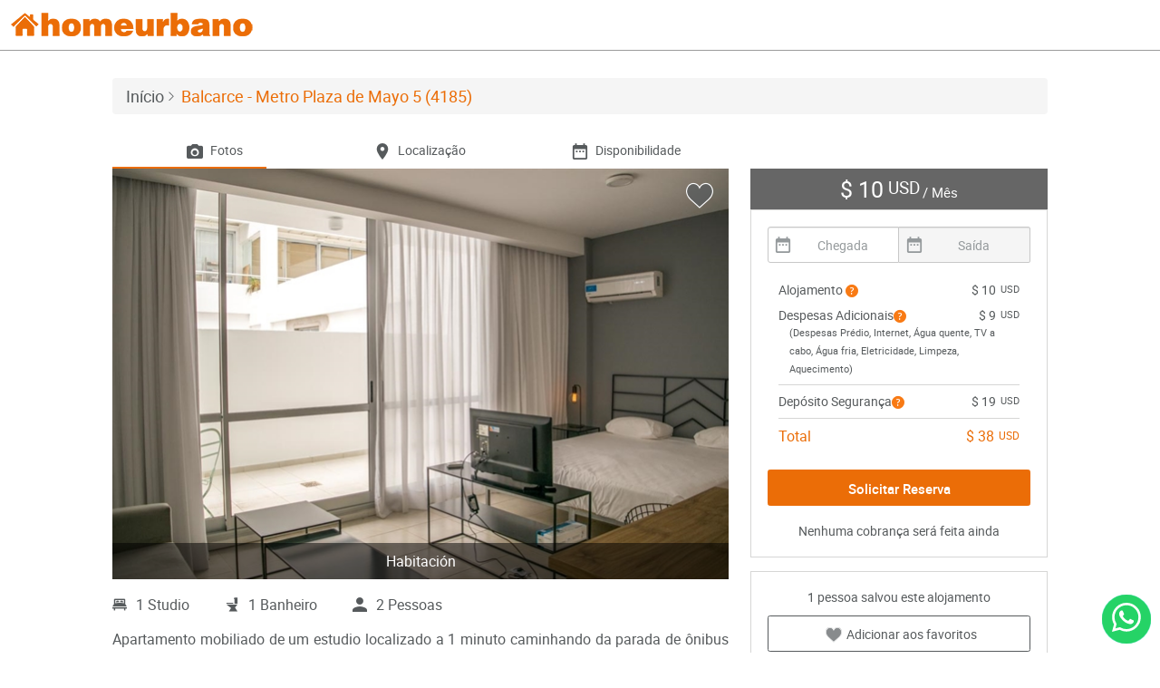

--- FILE ---
content_type: text/html; charset=utf-8
request_url: https://www.homeurbano.com/pt/buenos-aires-centro/aluguel-apartamento/4185-balcarce-metro-plaza-de-mayo-5
body_size: 16370
content:
<!DOCTYPE html>
<html lang="pt">
<head>
    <link rel="apple-touch-icon" sizes="57x57" href="/content/multimedia/favicon/apple-icon-57x57.png">
    <link rel="apple-touch-icon" sizes="60x60" href="/content/multimedia/favicon/apple-icon-60x60.png">
    <link rel="apple-touch-icon" sizes="72x72" href="/content/multimedia/favicon/apple-icon-72x72.png">
    <link rel="apple-touch-icon" sizes="76x76" href="/content/multimedia/favicon/apple-icon-76x76.png">
    <link rel="apple-touch-icon" sizes="114x114" href="/content/multimedia/favicon/apple-icon-114x114.png">
    <link rel="apple-touch-icon" sizes="120x120" href="/content/multimedia/favicon/apple-icon-120x120.png">
    <link rel="apple-touch-icon" sizes="144x144" href="/content/multimedia/favicon/apple-icon-144x144.png">
    <link rel="apple-touch-icon" sizes="152x152" href="/content/multimedia/favicon/apple-icon-152x152.png">
    <link rel="apple-touch-icon" sizes="180x180" href="/content/multimedia/favicon/apple-icon-180x180.png">
    <link rel="icon" type="image/png" sizes="192x192" href="/content/multimedia/favicon/android-icon-192x192.png">
    <link rel="icon" type="image/png" sizes="96x96" href="/content/multimedia/favicon/favicon-96x96.png">
    <link rel="icon" type="image/png" sizes="32x32" href="/content/multimedia/favicon/favicon-32x32.png">
    <link rel="icon" type="image/png" sizes="16x16" href="/content/multimedia/favicon/favicon-16x16.png">
    <link rel="manifest" href="/content/multimedia/favicon/manifest.json">

    <meta charset="UTF-8" />
    <meta http-equiv="content-language" content="pt">
    <meta name="msapplication-TileColor" content="#ffffff" />
    <meta name="msapplication-TileImage" content="/content/multimedia/favicon/ms-icon-144x144.png" />
    <meta name="theme-color" content="#ffffff" />
    <meta name="viewport" content="width=device-width, initial-scale=1, maximum-scale=1, user-scalable=no" />


    <meta name="description" content="(4185) Apartamento mobiliado de um estudio localizado a 1 minuto caminhando da parada de onibus e a 7 minutos caminhando da Estacao de Metro Plaza de Mayo.O apartamento tem living, comedor, cozinha (kitchine..." />
    <meta name="robots" content="index, follow" />
    <meta name="author" content="Homeurbano" />




    
        <meta property="fb:app_id" content="1634675836860256" />
        <meta property="og:title" content="Apartamento mobiliado de um estudio, Buenos Aires, Centro, Balcarce - Metro Plaza de Mayo 5 (4185)" />
        <meta property="og:description" content="Apartamento mobiliado de um estudio localizado a 1 minuto caminhando da parada de onibus e a 7 minutos caminhando da Estacao de Metro Plaza de Mayo. O apartamento tem living, comedor, cozinha (kitchin..." />
        <meta property="og:type" content="article" />
        <meta property="og:image" content="/obtener-archivo?path=alojamiento%2F9%2F4185%2F1-Habitacin680x454.jpg" />
        <meta property="og:url" content="https://www.homeurbano.com/pt/buenos-aires-centro/aluguel-apartamento/4185-balcarce-metro-plaza-de-mayo-5" />
        <meta name="twitter:card" content="summary" />
        <meta name="twitter:site" content="@homeurbano" />
        <meta name="twitter:title" content="Apartamento mobiliado de um estudio, Buenos Aires, Centro, Balcarce - Metro Plaza de Mayo 5 (4185)" />
        <meta name="twitter:description" content="Apartamento mobiliado de um estudio localizado a 1 minuto caminhando da parada de onibus e a 7 minutos caminhando da Estacao de Metro Plaza de Mayo. O apartamento tem living, comedor, cozinha (kitchin..." />
        <meta name="twitter:image" content="/obtener-archivo?path=alojamiento%2F9%2F4185%2F1-Habitacin680x454.jpg" />
        <meta property="twitter:creator" content="@homeurbano" />
    

    <title>Apartamento mobiliado de um estudio, Buenos Aires, Centro, Balcarce - Metro Plaza de Mayo 5 (4185) | Homeurbano</title>

    
    <link rel="stylesheet" type="text/css" href="/content/css/details.css">

</head>
<body>
    <div class="container-fluid">
        <div class="row">
            <header>
    <div class="col-xs-7 col-sm-4">
        <div class="hu-logo">
            <a href="/pt"></a>
            <div class="version"></div>
        </div>
    </div>
    <div class="col-xs-5 col-sm-8 text-right">
        <div class="box-menu-header">
            <div class="menu-header">
                <nav class="navbar hu-navbar navbar-static-top" role="navigation">
                    <div class="navbar-header">
                        <button type="button" class="navbar-toggle collapsed">
                            <span class="sr-only">Toggle navigation</span>
                            <span class="icon-bar"></span>
                            <span class="icon-bar"></span>
                            <span class="icon-bar"></span>
                        </button>
                    </div>
                    <div class="hu-navbar-collapse" id="hu-navbar-collapse">
                        <div class="">
                            <button type="button" class="navbar-toggle collapsed hide">
                                <span class="sr-only">Toggle navigation</span>
                                <span class="icon-bar"></span>
                                <span class="icon-bar"></span>
                                <span class="icon-bar"></span>
                            </button>

                            <ul id="menu-guest" class="nav navbar-nav" style="display:none;">
                                <li><a href="#" data-toggle="modal" data-target="#login-modal">Iniciar sess&#227;o</a></li>
                                <li><a href="#" data-toggle="modal" data-target="#signup-modal">Cadastre-se</a></li>
                                <li class="hidden-xs"><a href="/pt/ajuda" class="btn-help">Ajuda</a></li>
                                <li><a href="/pt/contatanos" class="hidden-sm">Fale Conosco</a></li>
                                <li><a href="/pt/publicar-alojamento-mobiliado" class="btn btn-default public-free">Anuncie Gr&#225;tis</a></li>
                                <li class="visible-xs"><a href="/pt/ajuda" class="btn-help">Ajuda</a></li>
                            </ul>

                            <ul id="menu-user" class="nav navbar-nav" style="display:none;">
                                <li>
                                    <a href="javascript:void(0);" class="user-profile dropdown-toggle" data-toggle="dropdown" aria-expanded="false"></a>
                                    <ul class="dropdown-menu dropdown-usermenu pull-right">
                                        <li class="nav-dashboard" style="display: none;"><a href="/pt/admin/escritorio"><span>Administra&#231;&#227;o</span></a></li>
                                        <li class="nav-accommodations" style="display: none;"><a href="/pt/alojamentos/meus-alojamentos"><span>Alojamentos</span></a></li>
                                        <li class="nav-reserves" style="display: none;"><a href="/pt/reservas/minhas-reservas"><span>Reserva</span></a></li>
                                        <li><a href="/pt/perfil/modificar-perfil"><span>Perfil</span></a></li>
                                        <li><a href="/pt/conta/notificacoes">Conta</a></li>
                                        <li><a href="/pt/ajuda">Ajuda</a></li>
                                        <li><a href="/pt/fechar-sessao" class="logout-user"><i class="glyphicon glyphicon-log-out pull-right"></i>Sair</a></li>
                                        
                                    </ul>
                                </li>
                                <li role="presentation" class="dropdown box-favorites hidden-xs">
                                    <a class="dropdown-toggle" href="javascript:void(0);">
                                        <span class="like"><i class="hu-icon-like-o"></i><i class="hu-icon-like"></i></span>
                                    </a>
                                    <div class="dropdown-menu dropdown-listfavorites">
                                        <div class="loader">
                                            <div class="status">
                                                <div class="status-mes"></div>
                                            </div>
                                        </div>
                                        <ul class="scroll"></ul>
                                    </div>
                                </li>
                                <li class="nav-dashboard hidden-sm hidden-md hidden-lg" style="display: none;"><a href="/pt/admin/reservas"><span>Administra&#231;&#227;o</span></a></li>
                                <li class="nav-accommodations hidden-sm hidden-md hidden-lg" style="display: none;"><a href="/pt/alojamentos/meus-alojamentos"><span>Alojamentos</span></a></li>
                                <li class="nav-reserves hidden-sm hidden-md hidden-lg" style="display: none;"><a href="/pt/reservas/minhas-reservas"><span>Reserva</span></a></li>
                                <li class="visible-xs"><a href="/pt/perfil/modificar-perfil"><span>Perfil</span></a></li>
                                <li class="visible-xs"><a href="/pt/conta/notificacoes">Conta</a></li>
                                <li><a href="/pt/ajuda">Ajuda</a></li>
                                <li><a href="/pt/contatanos" class="hidden-sm">Fale Conosco</a></li>
                                <li><a href="/pt/publicar-alojamento-mobiliado" class="btn btn-default public-free">Anuncie Gr&#225;tis</a></li>
                                <li class="visible-xs"><a href="/pt/fechar-sessao" class="logout-user"><i class="glyphicon glyphicon-log-out pull-right hidden-xs"></i>Sair</a></li>
                            </ul>
                        </div>
                    </div>
                </nav>
            </div>
        </div>
    </div>
</header>
        </div>
    </div>

    <main>
        


<style>
    .hu-icon-bicicletero:after {
        content: '';
        display: block;
        height: 20px;
        width: 20px;
        top: 0px;
        left: -20px;
        background:  url(../../../../Content/multimedia/imagenes/icons/bike.svg) no-repeat 0 0 / 20px 20px;
    }
</style>

    <div class="container-panoram" style="display:none; padding:10px 0 0 0">
        <div id="box-panoram">
            <div id="panoram-close"><i class="glyphicon glyphicon-remove-circle"></i></div>
            <div id="panoram-view" style="height:100%;"></div>
        </div>
    </div>
    <div class="container-video" style="display:none; padding:0">
        <div id="box-video">
            <div id="video-close"><i class="glyphicon glyphicon-remove-circle"></i></div>
            <div id="video-view" style="height:100%;width:100%;padding:50px 5px 0 5px;">
            </div>
        </div>
    </div>
    <div class="visible-xs btnsend-fixed" style="background-color:white">
        <div class="row">
            <div class="col-xs-6" style="padding-top: 5px">
                <a href="#" class="btn btn-primary btn-block" data-toggle="modal" data-target="#modal-reserve">Solicitar Reserva</a>
            </div>
            <div class="col-xs-6" style="padding-top: 5px;">
                <span class="resume-price"><b style="font-weight: 900;font-size: 20px;"><span class="text-currency">$ 10<sup>USD</sup></span></b></span>
                <span class="resume-info word-wrap">&nbsp; por m&#234;s</span>
            </div>
        </div>
    </div>
    <div class="container">
        <ol class="breadcrumb">
            <li><a href="/pt"><h4>In&#237;cio</h4></a></li>
            <li class="active"><h1>Balcarce - Metro Plaza de Mayo 5 (4185)</h1></li>
        </ol>
        <div class="tabs tabs-details hidden-xs">
            <div class="row">
                <div class="col-md-8">
                    <div id="navbar-details">
                        <ul class="nav nav-tabs" role="tablist">
                            <li class="col-xs-4" style="padding:0;">
                                <a id="1" class="btn" href="#gallery"><i class="hu-icon-camare"></i><span>Fotos</span></a>
                            </li>
                            <li class="col-xs-4" style="padding:0;">
                                <a id="2" class="btn" href="#location"><i class="hu-icon-location-2"></i><span>Localiza&#231;&#227;o</span></a>
                            </li>
                            
                            <li class="col-xs-4" style="padding:0;">
                                <a id="4" class="btn" href="#availability"><i class="hu-icon-calendar"></i><span>Disponibilidade</span></a>
                            </li>
                        </ul>
                        <div class="indicator"></div>
                    </div>
                </div>
            </div>
        </div>
    </div>
    <section class="box-gallery" id="gallery">
        <div class="container">
            <div class="row">
                <div class="col-md-8">
                    <div id="photo" class="carousel">
                        <span id="favorite-4185" onclick="if (!window.__cfRLUnblockHandlers) return false; app.toggle_favorite(this, 4185)" class="toggle-favorite favorite-4185 like " data-idfavorite="0" data-cf-modified-2ca03ce2311497967624cad7-="">
                            <i class="hu-icon-like-o"></i>
                            <i class="hu-icon-like"></i>
                        </span>
                        <ul id="lightSlider" class="list-unstyled">
                                    <li class="openLightbox " data-thumb="/obtener-archivo?path=alojamiento%2F9%2F4185%2F1-Habitacin400x266.jpg">
                                        <img class="img-responsive" src="/obtener-archivo?path=alojamiento%2F9%2F4185%2F1-Habitacin680x454.jpg" alt="Habitaci&#243;n" />
                                        <div class="caption">Habitaci&#243;n</div>
                                    </li>
                                    <li class="openLightbox hidden" data-thumb="/obtener-archivo?path=alojamiento%2F9%2F4185%2F2-Habitacin400x266.jpg">
                                        <img class="img-responsive" src="/obtener-archivo?path=alojamiento%2F9%2F4185%2F2-Habitacin680x454.jpg" alt="Habitaci&#243;n" />
                                        <div class="caption">Habitaci&#243;n</div>
                                    </li>
                                    <li class="openLightbox hidden" data-thumb="/obtener-archivo?path=alojamiento%2F9%2F4185%2F3-Habitacin400x266.jpg">
                                        <img class="img-responsive" src="/obtener-archivo?path=alojamiento%2F9%2F4185%2F3-Habitacin680x454.jpg" alt="Habitaci&#243;n" />
                                        <div class="caption">Habitaci&#243;n</div>
                                    </li>
                                    <li class="openLightbox hidden" data-thumb="/obtener-archivo?path=alojamiento%2F9%2F4185%2F4-Living400x266.jpg">
                                        <img class="img-responsive" src="/obtener-archivo?path=alojamiento%2F9%2F4185%2F4-Living680x454.jpg" alt="Living" />
                                        <div class="caption">Living</div>
                                    </li>
                                    <li class="openLightbox hidden" data-thumb="/obtener-archivo?path=alojamiento%2F9%2F4185%2F5-Living400x266.jpg">
                                        <img class="img-responsive" src="/obtener-archivo?path=alojamiento%2F9%2F4185%2F5-Living680x454.jpg" alt="Living" />
                                        <div class="caption">Living</div>
                                    </li>
                                    <li class="openLightbox hidden" data-thumb="/obtener-archivo?path=alojamiento%2F9%2F4185%2F6-Living400x266.jpg">
                                        <img class="img-responsive" src="/obtener-archivo?path=alojamiento%2F9%2F4185%2F6-Living680x454.jpg" alt="Living" />
                                        <div class="caption">Living</div>
                                    </li>
                                    <li class="openLightbox hidden" data-thumb="/obtener-archivo?path=alojamiento%2F9%2F4185%2F7-Terraza400x266.jpg">
                                        <img class="img-responsive" src="/obtener-archivo?path=alojamiento%2F9%2F4185%2F7-Terraza680x454.jpg" alt="Terraza" />
                                        <div class="caption">Terraza</div>
                                    </li>
                                    <li class="openLightbox hidden" data-thumb="/obtener-archivo?path=alojamiento%2F9%2F4185%2F8-Terraza400x266.jpg">
                                        <img class="img-responsive" src="/obtener-archivo?path=alojamiento%2F9%2F4185%2F8-Terraza680x454.jpg" alt="Terraza" />
                                        <div class="caption">Terraza</div>
                                    </li>
                                    <li class="openLightbox hidden" data-thumb="/obtener-archivo?path=alojamiento%2F9%2F4185%2F9-Cocina--Comedor400x266.jpg">
                                        <img class="img-responsive" src="/obtener-archivo?path=alojamiento%2F9%2F4185%2F9-Cocina--Comedor680x454.jpg" alt="Cocina - Comedor" />
                                        <div class="caption">Cocina - Comedor</div>
                                    </li>
                                    <li class="openLightbox hidden" data-thumb="/obtener-archivo?path=alojamiento%2F9%2F4185%2F10-Cocina--Comedor400x266.jpg">
                                        <img class="img-responsive" src="/obtener-archivo?path=alojamiento%2F9%2F4185%2F10-Cocina--Comedor680x454.jpg" alt="Cocina - Comedor" />
                                        <div class="caption">Cocina - Comedor</div>
                                    </li>
                                    <li class="openLightbox hidden" data-thumb="/obtener-archivo?path=alojamiento%2F9%2F4185%2F11-Cocina400x266.jpg">
                                        <img class="img-responsive" src="/obtener-archivo?path=alojamiento%2F9%2F4185%2F11-Cocina680x454.jpg" alt="Cocina" />
                                        <div class="caption">Cocina</div>
                                    </li>
                                    <li class="openLightbox hidden" data-thumb="/obtener-archivo?path=alojamiento%2F9%2F4185%2F12-Cocina400x266.jpg">
                                        <img class="img-responsive" src="/obtener-archivo?path=alojamiento%2F9%2F4185%2F12-Cocina680x454.jpg" alt="Cocina" />
                                        <div class="caption">Cocina</div>
                                    </li>
                                    <li class="openLightbox hidden" data-thumb="/obtener-archivo?path=alojamiento%2F9%2F4185%2F13-Bao400x266.jpg">
                                        <img class="img-responsive" src="/obtener-archivo?path=alojamiento%2F9%2F4185%2F13-Bao680x454.jpg" alt="Ba&#241;o" />
                                        <div class="caption">Ba&#241;o</div>
                                    </li>
                                    <li class="openLightbox hidden" data-thumb="/obtener-archivo?path=alojamiento%2F9%2F4185%2F14-Bao400x266.jpg">
                                        <img class="img-responsive" src="/obtener-archivo?path=alojamiento%2F9%2F4185%2F14-Bao680x454.jpg" alt="Ba&#241;o" />
                                        <div class="caption">Ba&#241;o</div>
                                    </li>
                                    <li class="openLightbox hidden" data-thumb="/obtener-archivo?path=alojamiento%2F9%2F4185%2F15-Bao400x266.jpg">
                                        <img class="img-responsive" src="/obtener-archivo?path=alojamiento%2F9%2F4185%2F15-Bao680x454.jpg" alt="Ba&#241;o" />
                                        <div class="caption">Ba&#241;o</div>
                                    </li>
                                    <li class="openLightbox hidden" data-thumb="/obtener-archivo?path=alojamiento%2F9%2F4185%2F16-Bao400x266.jpg">
                                        <img class="img-responsive" src="/obtener-archivo?path=alojamiento%2F9%2F4185%2F16-Bao680x454.jpg" alt="Ba&#241;o" />
                                        <div class="caption">Ba&#241;o</div>
                                    </li>

                        </ul>

                        <div id="lightgallery" class="hide">
                                    <a class="lightbox" href="/obtener-archivo?path=alojamiento%2F9%2F4185%2F1-Habitacin.jpg">
                                        <img alt="Habitaci&#243;n" src="/obtener-archivo?path=alojamiento%2F9%2F4185%2F1-Habitacin.jpg" />
                                    </a>
                                    <a class="lightbox" href="/obtener-archivo?path=alojamiento%2F9%2F4185%2F2-Habitacin.jpg">
                                        <img alt="Habitaci&#243;n" src="/obtener-archivo?path=alojamiento%2F9%2F4185%2F2-Habitacin.jpg" />
                                    </a>
                                    <a class="lightbox" href="/obtener-archivo?path=alojamiento%2F9%2F4185%2F3-Habitacin.jpg">
                                        <img alt="Habitaci&#243;n" src="/obtener-archivo?path=alojamiento%2F9%2F4185%2F3-Habitacin.jpg" />
                                    </a>
                                    <a class="lightbox" href="/obtener-archivo?path=alojamiento%2F9%2F4185%2F4-Living.jpg">
                                        <img alt="Living" src="/obtener-archivo?path=alojamiento%2F9%2F4185%2F4-Living.jpg" />
                                    </a>
                                    <a class="lightbox" href="/obtener-archivo?path=alojamiento%2F9%2F4185%2F5-Living.jpg">
                                        <img alt="Living" src="/obtener-archivo?path=alojamiento%2F9%2F4185%2F5-Living.jpg" />
                                    </a>
                                    <a class="lightbox" href="/obtener-archivo?path=alojamiento%2F9%2F4185%2F6-Living.jpg">
                                        <img alt="Living" src="/obtener-archivo?path=alojamiento%2F9%2F4185%2F6-Living.jpg" />
                                    </a>
                                    <a class="lightbox" href="/obtener-archivo?path=alojamiento%2F9%2F4185%2F7-Terraza.jpg">
                                        <img alt="Terraza" src="/obtener-archivo?path=alojamiento%2F9%2F4185%2F7-Terraza.jpg" />
                                    </a>
                                    <a class="lightbox" href="/obtener-archivo?path=alojamiento%2F9%2F4185%2F8-Terraza.jpg">
                                        <img alt="Terraza" src="/obtener-archivo?path=alojamiento%2F9%2F4185%2F8-Terraza.jpg" />
                                    </a>
                                    <a class="lightbox" href="/obtener-archivo?path=alojamiento%2F9%2F4185%2F9-Cocina--Comedor.jpg">
                                        <img alt="Cocina - Comedor" src="/obtener-archivo?path=alojamiento%2F9%2F4185%2F9-Cocina--Comedor.jpg" />
                                    </a>
                                    <a class="lightbox" href="/obtener-archivo?path=alojamiento%2F9%2F4185%2F10-Cocina--Comedor.jpg">
                                        <img alt="Cocina - Comedor" src="/obtener-archivo?path=alojamiento%2F9%2F4185%2F10-Cocina--Comedor.jpg" />
                                    </a>
                                    <a class="lightbox" href="/obtener-archivo?path=alojamiento%2F9%2F4185%2F11-Cocina.jpg">
                                        <img alt="Cocina" src="/obtener-archivo?path=alojamiento%2F9%2F4185%2F11-Cocina.jpg" />
                                    </a>
                                    <a class="lightbox" href="/obtener-archivo?path=alojamiento%2F9%2F4185%2F12-Cocina.jpg">
                                        <img alt="Cocina" src="/obtener-archivo?path=alojamiento%2F9%2F4185%2F12-Cocina.jpg" />
                                    </a>
                                    <a class="lightbox" href="/obtener-archivo?path=alojamiento%2F9%2F4185%2F13-Bao.jpg">
                                        <img alt="Ba&#241;o" src="/obtener-archivo?path=alojamiento%2F9%2F4185%2F13-Bao.jpg" />
                                    </a>
                                    <a class="lightbox" href="/obtener-archivo?path=alojamiento%2F9%2F4185%2F14-Bao.jpg">
                                        <img alt="Ba&#241;o" src="/obtener-archivo?path=alojamiento%2F9%2F4185%2F14-Bao.jpg" />
                                    </a>
                                    <a class="lightbox" href="/obtener-archivo?path=alojamiento%2F9%2F4185%2F15-Bao.jpg">
                                        <img alt="Ba&#241;o" src="/obtener-archivo?path=alojamiento%2F9%2F4185%2F15-Bao.jpg" />
                                    </a>
                                    <a class="lightbox" href="/obtener-archivo?path=alojamiento%2F9%2F4185%2F16-Bao.jpg">
                                        <img alt="Ba&#241;o" src="/obtener-archivo?path=alojamiento%2F9%2F4185%2F16-Bao.jpg" />
                                    </a>

                        </div>
                    </div>
                </div>
                <div class="col-md-4 hidden-xs">
                    <div id="box-fixed" class="affix-top">
                        <div class="box-resume" style="position:relative;">
                            <form id="form-requestreserve" method="GET" action="/pt/pagamento/4185">
                                <input type="hidden" id="date-checkin" name="desde" value="" />
                                <input type="hidden" id="date-checkout" name="hasta" value="" />

                                <div class="loader unborder-radius" style="display:none;">
                                    <div class="status">
                                        <div class="status-mes"></div>
                                    </div>
                                </div>

                                <div class="box-resume-header">
                                    <span class="resume-price"><span class="text-currency">$ 10<sup>USD</sup></span></span>
                                    <span class="resume-info">/ M&#234;s</span>
                                </div>
                                <div class="box-resume-body">
                                    <div id="daterange" class="daterange input-daterange input-group">
                                        <div class="has-feedback has-feedback-left">
                                            <input type="text" class="form-control date-checkin" placeholder="Chegada" value="" autocomplete="off" required="required" readonly="readonly" />
                                            <i class="form-control-feedback hu-icon-calendar"></i>
                                        </div>
                                        <div class="has-feedback has-feedback-left">
                                            <input type="text" class="form-control date-checkout" placeholder="Sa&#237;da" value="" autocomplete="off" required="required" readonly="readonly" disabled=disabled />
                                            <i class="form-control-feedback hu-icon-calendar"></i>
                                        </div>
                                    </div>

                                    <div id="box-calendar" class="box-calendar"></div>
                                    <div id="msg-times" style="display:none;" class="alert alert-warning text-center" role="alert">
                                        <div id="msg-minimumtime" style="display:none;"></div>
                                            <div id="msg-rangetime" style="display:none;">
                                            </div>
                                    </div>

                                    <div class="box-resume-description">
                                        <div class="row">
                                            <div class="col-xs-6">
                                                <span>Alojamento <i class="hu-icon-question-circle-o" role="button" data-toggle="popover" data-content="Primeiro m&#234;s de alojamento" data-container="body" data-trigger="hover"></i></span>
                                            </div>
                                            <div class="col-xs-6 text-right">
                                                <span class="resume-price"><span class="text-currency">$ 10<sup>USD</sup></span></span>
                                            </div>
                                        </div>
                                            <div class="row">
                                                <div class="col-xs-7">
                                                    <span>Despesas Adicionais<i class="hu-icon-question-circle-o popover-link" role="button" data-toggle="popover" data-content="&lt;div class=&quot;box-detailexpenses&quot;&gt;&lt;ul&gt;&lt;li class=&quot;detailexpenses-title&quot;&gt;&lt;h5&gt;&lt;span class=&quot;pull-right&quot;&gt;&lt;span class=&quot;text-currency&quot;&gt;$ 8&lt;sup&gt;USD&lt;/sup&gt;&lt;/span&gt;&lt;/span&gt;&lt;strong&gt;Por adelantado&lt;/strong&gt;&lt;/h5&gt;&lt;/li&gt;&lt;li class=&quot;detailexpenses-expense&quot;&gt;Despesas Pr&#233;dio&lt;/li&gt;&lt;li class=&quot;detailexpenses-expense&quot;&gt;Internet&lt;/li&gt;&lt;li class=&quot;detailexpenses-expense&quot;&gt;&#193;gua quente&lt;/li&gt;&lt;li class=&quot;detailexpenses-expense&quot;&gt;TV a cabo&lt;/li&gt;&lt;li class=&quot;detailexpenses-expense&quot;&gt;&#193;gua fria&lt;/li&gt;&lt;li class=&quot;detailexpenses-expense&quot;&gt;Eletricidade&lt;/li&gt;&lt;li class=&quot;detailexpenses-expense&quot;&gt;Limpeza&lt;/li&gt;&lt;li class=&quot;detailexpenses-expense&quot;&gt;Aquecimento&lt;/li&gt;&lt;/ul&gt;&lt;div class=&quot;text-right&quot;&gt;&lt;a href=&quot;/pt/ajuda/34&quot; target=&quot;_blank&quot; class=&quot;text-secondary&quot; &gt;Saiba mais&lt;/a&gt;&lt;/div&gt;&lt;/div&gt;" data-container="body"></i></span>
                                                </div>
                                                <div class="col-xs-5 text-right">
                                                    <span class="resume-additional-costs"><span class="text-currency">$ 9<sup>USD</sup></span></span>
                                                </div>
                                            </div>
                                            <div class="row">
                                                <div class="col-xs-12 gastosSpanDiv">
                                                    <span class="gastosSpanText">
                                                        (Despesas Pr&#233;dio, Internet, &#193;gua quente, TV a cabo, &#193;gua fria, Eletricidade, Limpeza, Aquecimento)
                                                    </span>
                                                </div>
                                            </div>
                                        <div class="row">
                                            <div class="col-xs-12">
                                                <hr />
                                            </div>
                                        </div>
                                        <div class="row">
                                            <div class="col-xs-7">
                                                <span>Dep&#243;sito Seguran&#231;a<i class="hu-icon-question-circle-o popover-link" role="button" data-toggle="popover" data-content="Ser&#225; devolvia no final da sua estadia se n&#227;o ocorrer nenhum dano.&lt;div class=&quot;text-right&quot;&gt;&lt;a href=&quot;/pt/ajuda/24&quot; target=&quot;_blank&quot; class=&quot;text-secondary&quot;&gt;Saiba mais&lt;/a&gt;&lt;/div&gt;"></i></span>
                                            </div>
                                            <div class="col-xs-5 text-right">
                                                <span class="resume-guarantee"><span class="text-currency">$ 19<sup>USD</sup></span></span>
                                            </div>
                                        </div>
                                        <div class="row row-merge box-agency-fee" style="display: none;">
                                            <div class="col-xs-7">
                                                <span>Taxa de ag&#234;ncia<i class="hu-icon-question-circle-o popover-link" role="button" data-toggle="popover" data-content="Isso nos permite cobrir as despesas de nossa plataforma e oferecer servi&#231;os de assist&#234;ncia personalizada em nosso escrit&#243;rio por telefone e e-mail.&lt;div class=&quot;text-right&quot;&gt;&lt;a href=&quot;/pt/ajuda/15&quot; target=&quot;_blank&quot; class=&quot;text-secondary&quot;&gt;Saiba mais&lt;/a&gt;&lt;/div&gt;"></i></span>
                                            </div>
                                            <div class="col-xs-5 text-right">
                                                <span class="resume-agency-fee"><span class="text-currency">$ 0<sup>USD</sup></span></span>
                                            </div>
                                        </div>
                                        <div class="row box-agency-fee" style="display: none;">
                                            <div class="col-xs-12 gastosSpanDiv">
                                                <span class="gastosSpanText">
                                                    Dep&#243;sito de seguran&#231;a e a taxa da ag&#234;ncia s&#227;o pagos apenas uma vez durante o per&#237;odo do aluguel.
                                                </span>
                                            </div>
                                        </div>
                                        <div class="row">
                                            <div class="col-xs-12">
                                                <hr />
                                            </div>
                                        </div>
                                        <div class="row">
                                            <div class="col-xs-6">
                                                <span class="hu-label-primary">Total</span>
                                            </div>
                                            <div class="col-xs-6 text-right">
                                                <span class="resume-total"><span class="text-currency">$ 38<sup>USD</sup></span></span>
                                            </div>
                                        </div>
                                    </div>
                                    <div class="row">
                                        <div class="col-xs-12">
                                                <input id="btn-send" type="submit" style="margin: 18px 0 18px 0;" class="btn btn-primary" value="Solicitar Reserva" />
                                            <p class="text-center" style="margin-bottom: 0;">Nenhuma cobran&#231;a ser&#225; feita ainda</p>
                                        </div>
                                    </div>
                                </div>
                            </form>
                        </div>

                        <div class="box-share">
                            <p class="info-favorites text-center" style="">
                                <span class="total-favorites" data-totalfavorites="1">1</span> pessoa salvou este alojamento
                            </p>

                                <a href="javascript:void(0);" class="btn btn-default btn-block btn-favorite"><span class="like"><i class="hu-icon-like-o"></i><i class="hu-icon-like"></i></span><span class="text">Adicionar aos favoritos</span></a>

                            <div class="share-social">
                                <div class="btn-group" role="group" aria-label="">
                                    <a id="btn-shareemail" href="javascript:void(0);" class="btn btn-default">E-mail</a>
                                    <div class="dropdown">
                                        <a class="btn btn-default dropdown-toggle" data-toggle="dropdown">Facebook</a>
                                        <ul class="dropdown-menu">
                                            <li><a id="share-facebook" class="text-center" href="javascript:void(0);">Compartilhar</a></li>
                                            <li><a id="share-facebookmesseger" class="text-center" href="javascript:void(0);">Mensagem</a></li>
                                        </ul>
                                    </div>
                                    <a class="btn btn-default share" target="_blank" href="//twitter.com/intent/tweet?source=tweetbutton&amp;text=Eu amo esse lugar! Balcarce - Metro Plaza de Mayo 5 em @homeurbano&amp;url=https://www.homeurbano.com/pt/buenos-aires-centro/aluguel-apartamento/4185-balcarce-metro-plaza-de-mayo-5&amp;wrap_links=‌​true">Twitter</a>
                                </div>
                            </div>
                        </div>
                        <div class="last-update text-center"><i class="glyphicon glyphicon-time"></i> <span>&#218;ltima atualiza&#231;&#227;o faz mais de 1 ano</span></div>
                    </div>
                </div>
            </div>

            <div class="row">
                <div class="col-md-8">
                    <div class="information-accommodations">
                        <ul class="info-accommodation">
                                <li><i class="hu-icon-double-bed"></i>1 Studio</li>
                                                            <li><i class="hu-icon-bathroom"></i>1 Banheiro</li>
                                                            <li><i class="hu-icon-user-o"></i>2 Pessoas</li>
                        </ul>
                        <div class="box-description">
                                <p class="description">Apartamento mobiliado de um estudio localizado a 1 minuto caminhando da parada de ônibus e a 7 minutos caminhando da Estação de Metrô Plaza de Mayo.<span class="description-separate"></span>O apartamento tem living, comedor, cozinha (kitchinette), 1 banheiro e terraço. O quarto 1 tem cama de casal, 2 mesas de cabeceira, sofá, TV e banheiro privado. O lugar mede  <span class="text-unit">20<span class="unit">m²</span></span> + <span class="text-unit">5<span class="unit">m²</span></span> de terraço aproximadamente. <span class="description-separate"></span>O custo dos serviços de condominio, água quente, água fria, eletricidade, internet, TV a cabo, limpeza quinzenal e aquecimento deve ser pago antecipadamente com o aluguel mensal, com um limite de consumo de <span class="text-currency">$ 9<sup>USD</sup></span>. <span class="description-separate"></span>O alojamiento tem lavanderia cujo valor é <span class="text-currency">$ 0<sup>USD</sup></span> aproximadamente por carga de roupa (lavagem e secagem). <span class="description-separate"></span>Você deve pagar depósito de segurança, que será devolvido no final do período de locação. <span class="description-separate"></span></p>
                        </div>
                    </div>
                </div>
            </div>
        </div>
    </section>
    <section class="information-aditionals">
        <div class="container">
            <div class="row">
                <div class="col-md-8">
                    <h3>Informa&#231;&#227;o adicional</h3>
                    <div class="row">
                        <div class="services">
                                    <div class="col-xs-6 col-sm-4 col-middle-alt">
                                        <i class="hu-icon-parking-lot inactive"></i>
                                        <label for="services" class="inactive">Estacionamento  </label>
                                    </div>
                                    <div class="col-xs-6 col-sm-4 col-middle-alt">
                                        <i class="hu-icon-fridge inactive"></i>
                                        <label for="services" class="inactive">Geladeira  </label>
                                    </div>
                                    <div class="col-xs-6 col-sm-4 col-middle-alt">
                                        <i class="hu-icon-minibar "></i>
                                        <label for="services" class="">Minibar  </label>
                                    </div>
                                    <div class="col-xs-6 col-sm-4 col-middle-alt">
                                        <i class="hu-icon-dog-sad "></i>
                                        <label for="services" class="">Animais de estima&#231;&#227;o  </label>
                                    </div>
                                    <div class="col-xs-6 col-sm-4 col-middle-alt">
                                        <i class="hu-icon-washing-machine inactive"></i>
                                        <label for="services" class="inactive">Lavadora  </label>
                                    </div>
                                    <div class="col-xs-6 col-sm-4 col-middle-alt">
                                        <i class="hu-icon-microwave "></i>
                                        <label for="services" class="">Microondas  </label>
                                    </div>
                                    <div class="col-xs-6 col-sm-4 col-middle-alt">
                                        <i class="hu-icon-smoking-rooms "></i>
                                        <label for="services" class="">Fumar  </label>
                                    </div>
                                    <div class="col-xs-6 col-sm-4 col-middle-alt">
                                        <i class="hu-icon-dryer inactive"></i>
                                        <label for="services" class="inactive">Secadora  </label>
                                    </div>
                                    <div class="col-xs-6 col-sm-4 col-middle-alt">
                                        <i class="hu-icon-heating "></i>
                                        <label for="services" class="">Aquecedor  </label>
                                    </div>
                                    <div class="col-xs-6 col-sm-4 col-middle-alt">
                                        <i class="hu-icon-bedding "></i>
                                        <label for="services" class="">Roupa de cama  </label>
                                    </div>
                                    <div class="col-xs-6 col-sm-4 col-middle-alt">
                                        <i class="hu-icon-kitchen "></i>
                                        <label for="services" class="">Cozinha  </label>
                                    </div>
                                    <div class="col-xs-6 col-sm-4 col-middle-alt">
                                        <i class="hu-icon-air-conditioner "></i>
                                        <label for="services" class="">Ar-condicionado  </label>
                                    </div>
                                    <div class="col-xs-6 col-sm-4 col-middle-alt">
                                        <i class="hu-icon-store inactive"></i>
                                        <label for="services" class="inactive">Adega  </label>
                                    </div>
                                    <div class="col-xs-6 col-sm-4 col-middle-alt">
                                        <i class="hu-icon-food inactive"></i>
                                        <label for="services" class="inactive">Forno  </label>
                                    </div>
                                    <div class="col-xs-6 col-sm-4 col-middle-alt">
                                        <i class="hu-icon-wi-fi "></i>
                                        <label for="services" class="">Internet  </label>
                                    </div>
                                    <div class="col-xs-6 col-sm-4 col-middle-alt">
                                        <i class="hu-icon-phone inactive"></i>
                                        <label for="services" class="inactive">Telefone  </label>
                                    </div>
                                    <div class="col-xs-6 col-sm-4 col-middle-alt">
                                        <i class="hu-icon-tv "></i>
                                        <label for="services" class="">TV  </label>
                                    </div>
                                    <div class="col-xs-6 col-sm-4 col-middle-alt">
                                        <i class="hu-icon-satellite-dish "></i>
                                        <label for="services" class="">TV a cabo  </label>
                                    </div>
                                    <div class="col-xs-6 col-sm-4 col-middle-alt">
                                        <i class="hu-icon-children inactive"></i>
                                        <label for="services" class="inactive">Adequado para crian&#231;as  </label>
                                    </div>
                                    <div class="col-xs-6 col-sm-4 col-middle-alt">
                                        <i class="hu-icon-hotel-elevator "></i>
                                        <label for="services" class="">Elevador  </label>
                                    </div>
                                    <div class="col-xs-6 col-sm-4 col-middle-alt">
                                        <i class="hu-icon-discapacitado "></i>
                                        <label for="services" class="">Acesso para deficientes  </label>
                                    </div>
                                        <hr />
                                            <div class="col-xs-6 col-sm-4 col-middle-alt">
                                                <div class="seccionFlex">
                                                    <img class="orientacion-icon" src="/content/multimedia/imagenes/orientacion.png" />
                                                    <label class="labelFlex" for="services">Orientacion: NO</label>
                                                </div>
                                            </div>
                                            <div class="col-xs-6 col-sm-4 col-middle-alt">
                                                    <div class="seccionFlex">
                                                        <img class="piso-icon" src="/content/multimedia/imagenes/piso.png" />
                                                        <label class="labelFlex" for="services">Piso: 0</label>
                                                    </div>
                                                </div>
                                            <hr />
                                    <div class="col-xs-6 col-sm-4 col-middle-alt">
                                        <i class="hu-icon-laundry "></i>
                                        <label for="services" class="">Lavanderia  </label>
                                    </div>
                                    <div class="col-xs-6 col-sm-4 col-middle-alt">
                                        <i class="hu-icon-gym inactive"></i>
                                        <label for="services" class="inactive">Gin&#225;sio  </label>
                                    </div>
                                    <div class="col-xs-6 col-sm-4 col-middle-alt">
                                        <i class="hu-icon-oncierge "></i>
                                        <label for="services" class="">Concierge  </label>
                                    </div>
                                    <div class="col-xs-6 col-sm-4 col-middle-alt">
                                        <i class="hu-icon-pool inactive"></i>
                                        <label for="services" class="inactive">Piscina  </label>
                                    </div>
                                    <div class="col-xs-6 col-sm-4 col-middle-alt">
                                        <i class="hu-icon-barbecue-grill inactive"></i>
                                        <label for="services" class="inactive">Churrasqueira  </label>
                                    </div>
                                    <div class="col-xs-6 col-sm-4 col-middle-alt">
                                        <i class="hu-icon-sauna inactive"></i>
                                        <label for="services" class="inactive">Sauna  </label>
                                    </div>
                                    <div class="col-xs-6 col-sm-4 col-middle-alt">
                                        <i class="hu-icon-hot-tube inactive"></i>
                                        <label for="services" class="inactive">Hidromassagem  </label>
                                    </div>
                                    <div class="col-xs-6 col-sm-4 col-middle-alt">
                                        <i class="hu-icon-car inactive"></i>
                                        <label for="services" class="inactive">Estacionamento Visitas  </label>
                                    </div>
                                    <div class="col-xs-6 col-sm-4 col-middle-alt">
                                        <i class="hu-icon-wifi-room "></i>
                                        <label for="services" class="">Sala de Internet  </label>
                                    </div>
                                    <div class="col-xs-6 col-sm-4 col-middle-alt">
                                        <i class="hu-icon-event-hall inactive"></i>
                                        <label for="services" class="inactive">Sala de Eventos  </label>
                                    </div>
                                    <div class="col-xs-6 col-sm-4 col-middle-alt">
                                        <i class="hu-icon-cinema inactive"></i>
                                        <label for="services" class="inactive">Sala de cinema  </label>
                                    </div>
                                    <div class="col-xs-6 col-sm-4 col-middle-alt">
                                        <i class="hu-icon-children inactive"></i>
                                        <label for="services" class="inactive">Playgroup  </label>
                                    </div>
                                    <div class="col-xs-6 col-sm-4 col-middle-alt">
                                        <i class="hu-icon-bicicletero inactive"></i>
                                        <label for="services" class="inactive">Suporte de bicicleta  </label>
                                    </div>
                                        <hr />
                                    <div class="col-xs-6 col-sm-4 col-middle-alt">
                                        <i class="hu-icon-subway "></i>
                                        <label for="services" class="">Metr&#244;  </label>
                                    </div>
                                    <div class="col-xs-6 col-sm-4 col-middle-alt">
                                        <i class="hu-icon-bus "></i>
                                        <label for="services" class="">Transporte P&#250;blico  </label>
                                    </div>
                                    <div class="col-xs-6 col-sm-4 col-middle-alt">
                                        <i class="hu-icon-supermarket "></i>
                                        <label for="services" class="">Supermercado  </label>
                                    </div>

                        </div>
                    </div>
                </div>
            </div>
        </div>
    </section>
    <section>
        <div class="container">
            <div class="row hidden-lg hidden-md">
                <div class="col-sm-12">
                    <div id="box-fixed" class="affix-top">
                        <div class="box-resume box-resume-mobile" style="position:relative;">
                            <form id="form-requestreserve" method="GET" action="/pt/pagamento/4185">
                                <input type="hidden" id="date-checkin" name="desde" value="" />
                                <input type="hidden" id="date-checkout" name="hasta" value="" />

                                <div class="loader unborder-radius" style="display:none;">
                                    <div class="status">
                                        <div class="status-mes"></div>
                                    </div>
                                </div>

                                <div class="box-resume-header">
                                    <span class="resume-price"><span class="text-currency">$ 10<sup>USD</sup></span></span>
                                    <span class="resume-info">/ M&#234;s</span>
                                </div>
                                <div class="box-resume-body">
                                    <div id="daterange" class="daterange input-daterange input-group">
                                        <div class="has-feedback has-feedback-left">
                                            <input type="text" class="form-control date-checkin" placeholder="Chegada" value="" autocomplete="off" required="required" readonly="readonly" />
                                            <i class="form-control-feedback hu-icon-calendar"></i>
                                        </div>
                                        <div class="has-feedback has-feedback-left">
                                            <input type="text" class="form-control date-checkout" placeholder="Sa&#237;da" value="" autocomplete="off" required="required" readonly="readonly" disabled=disabled />
                                            <i class="form-control-feedback hu-icon-calendar"></i>
                                        </div>
                                    </div>

                                    <div id="box-calendar" class="box-calendar"></div>
                                    <div id="msg-times" style="display:none;" class="alert alert-warning text-center" role="alert">
                                        <div id="msg-minimumtime" style="display:none;"></div>
                                            <div id="msg-rangetime" style="display:none;">
                                            </div>
                                    </div>

                                    <div class="box-resume-description">
                                        <div class="row">
                                            <div class="col-xs-6">
                                                <span>Alojamento<i class="hu-icon-question-circle-o" role="button" data-toggle="popover" data-content="Primeiro m&#234;s de alojamento" data-container="body" data-trigger="hover"></i></span>
                                            </div>
                                            <div class="col-xs-6 text-right">
                                                <span class="resume-price"><span class="text-currency">$ 10<sup>USD</sup></span></span>
                                            </div>
                                        </div>
                                            <div class="row">
                                                <div class="col-xs-7">
                                                    <span>Despesas Adicionais<i class="hu-icon-question-circle-o popover-link" role="button" data-toggle="popover" data-content="&lt;div class=&quot;box-detailexpenses&quot;&gt;&lt;ul&gt;&lt;li class=&quot;detailexpenses-title&quot;&gt;&lt;h5&gt;&lt;span class=&quot;pull-right&quot;&gt;&lt;span class=&quot;text-currency&quot;&gt;$ 8&lt;sup&gt;USD&lt;/sup&gt;&lt;/span&gt;&lt;/span&gt;&lt;strong&gt;Por adelantado&lt;/strong&gt;&lt;/h5&gt;&lt;/li&gt;&lt;li class=&quot;detailexpenses-expense&quot;&gt;Despesas Pr&#233;dio&lt;/li&gt;&lt;li class=&quot;detailexpenses-expense&quot;&gt;Internet&lt;/li&gt;&lt;li class=&quot;detailexpenses-expense&quot;&gt;&#193;gua quente&lt;/li&gt;&lt;li class=&quot;detailexpenses-expense&quot;&gt;TV a cabo&lt;/li&gt;&lt;li class=&quot;detailexpenses-expense&quot;&gt;&#193;gua fria&lt;/li&gt;&lt;li class=&quot;detailexpenses-expense&quot;&gt;Eletricidade&lt;/li&gt;&lt;li class=&quot;detailexpenses-expense&quot;&gt;Limpeza&lt;/li&gt;&lt;li class=&quot;detailexpenses-expense&quot;&gt;Aquecimento&lt;/li&gt;&lt;/ul&gt;&lt;div class=&quot;text-right&quot;&gt;&lt;a href=&quot;/pt/ajuda/34&quot; target=&quot;_blank&quot; class=&quot;text-secondary&quot; &gt;Saiba mais&lt;/a&gt;&lt;/div&gt;&lt;/div&gt;" data-container="body"></i></span>
                                                </div>
                                                <div class="col-xs-5 text-right">
                                                    <span class="resume-additional-costs"><span class="text-currency">$ 9<sup>USD</sup></span></span>
                                                </div>
                                            </div>
                                            <div class="row">
                                                <div class="col-xs-12 gastosSpanDiv">
                                                    <span class="gastosSpanText">
                                                        (Despesas Pr&#233;dio, Internet, &#193;gua quente, TV a cabo, &#193;gua fria, Eletricidade, Limpeza, Aquecimento)
                                                    </span>
                                                </div>
                                            </div>
                                        <div class="row">
                                            <div class="col-xs-12">
                                                <hr />
                                            </div>
                                        </div>
                                        <div class="row">
                                            <div class="col-xs-7">
                                                <span>Dep&#243;sito Seguran&#231;a<i class="hu-icon-question-circle-o popover-link" role="button" data-toggle="popover" data-content="Ser&#225; devolvia no final da sua estadia se n&#227;o ocorrer nenhum dano.&lt;div class=&quot;text-right&quot;&gt;&lt;a href=&quot;/pt/ajuda/24&quot; target=&quot;_blank&quot; class=&quot;text-secondary&quot;&gt;Saiba mais&lt;/a&gt;&lt;/div&gt;"></i></span>
                                            </div>
                                            <div class="col-xs-5 text-right">
                                                <span class="resume-guarantee"><span class="text-currency">$ 19<sup>USD</sup></span></span>
                                            </div>
                                        </div>
                                        <div class="row row-merge box-agency-fee" style="display: none;">
                                            <div class="col-xs-7">
                                                <span>Taxa de ag&#234;ncia<i class="hu-icon-question-circle-o popover-link" role="button" data-toggle="popover" data-content="Isso nos permite cobrir as despesas de nossa plataforma e oferecer servi&#231;os de assist&#234;ncia personalizada em nosso escrit&#243;rio por telefone e e-mail.&lt;div class=&quot;text-right&quot;&gt;&lt;a href=&quot;/pt/ajuda/15&quot; target=&quot;_blank&quot; class=&quot;text-secondary&quot;&gt;Saiba mais&lt;/a&gt;&lt;/div&gt;"></i></span>
                                            </div>
                                            <div class="col-xs-5 text-right">
                                                <span class="resume-agency-fee"><span class="text-currency">$ 0<sup>USD</sup></span></span>
                                            </div>
                                        </div>
                                        <div class="row box-agency-fee" style="display: none;">
                                            <div class="col-xs-12 gastosSpanDiv">
                                                <span class="gastosSpanText">
                                                    Dep&#243;sito de seguran&#231;a e a taxa da ag&#234;ncia s&#227;o pagos apenas uma vez durante o per&#237;odo do aluguel.
                                                </span>
                                            </div>
                                        </div>
                                        <div class="row">
                                            <div class="col-xs-12">
                                                <hr />
                                            </div>
                                        </div>
                                        <div class="row">
                                            <div class="col-xs-6">
                                                <span class="hu-label-primary">Total</span>
                                            </div>
                                            <div class="col-xs-6 text-right">
                                                <span class="resume-total"><span class="text-currency">$ 38<sup>USD</sup></span></span>
                                            </div>
                                        </div>
                                    </div>
                                    <div class="row">
                                        <div class="col-xs-12">
                                                <input id="btn-send" type="submit" style="margin: 18px 0 18px 0;" class="btn btn-primary" value="Solicitar Reserva" />
                                            <p class="text-center" style="margin-bottom: 0;">Nenhuma cobran&#231;a ser&#225; feita ainda</p>
                                        </div>
                                    </div>
                                </div>
                            </form>
                        </div>

                        <div class="box-share">
                            <p class="info-favorites text-center" style="">
                                <span class="total-favorites" data-totalfavorites="1">1</span> pessoa salvou este alojamento
                            </p>

                                <a href="javascript:void(0);" class="btn btn-default btn-block btn-favorite"><span class="like"><i class="hu-icon-like-o"></i><i class="hu-icon-like"></i></span><span class="text">Adicionar aos favoritos</span></a>

                            <div class="share-social">
                                <div class="btn-group" role="group" aria-label="">
                                    <a id="btn-shareemail" href="javascript:void(0);" class="btn btn-default">E-mail</a>
                                    <div class="dropdown">
                                        <a class="btn btn-default dropdown-toggle" data-toggle="dropdown">Facebook</a>
                                        <ul class="dropdown-menu">
                                            <li><a id="share-facebook" class="text-center" href="javascript:void(0);">Compartilhar</a></li>
                                            <li><a id="share-facebookmesseger" class="text-center" href="javascript:void(0);">Mensagem</a></li>
                                        </ul>
                                    </div>
                                    <a class="btn btn-default share" target="_blank" href="//twitter.com/intent/tweet?source=tweetbutton&amp;text=Eu amo esse lugar! Balcarce - Metro Plaza de Mayo 5 em @homeurbano&amp;url=https://www.homeurbano.com/pt/buenos-aires-centro/aluguel-apartamento/4185-balcarce-metro-plaza-de-mayo-5&amp;wrap_links=‌​true">Twitter</a>
                                </div>
                            </div>
                        </div>
                    </div>
                </div>
            </div>
        </div>
    </section>
    <section class="box-location" id="location" style="padding-top:45px;">
        <div class="container">
            <h3>Localiza&#231;&#227;o</h3>
            <div id="map" style="height:400px;border: 1px solid #d6d6d6;"></div>
        </div>
    </section>
    <section class="box-calendar" id="availability" style="padding-top:45px;">
        <div class="container">
            <div class="row">
                <div class="col-xs-12">
                    <h3>Disponibilidade</h3>
                    <div class="box-disponibility">
                        <div class="box-periods">
                                    <div class="period">
                                        <span class="period-title">2026</span>
                                            <div id="01-01-2026">
                                                <div class="month green">
                                                    <span class="month-name">jan</span>
                                                        <div class="old gris" style="width:61%;"></div>
                                                </div>
                                            </div>
                                            <div id="01-02-2026">
                                                <div class="month green">
                                                    <span class="month-name">fev</span>
                                                </div>
                                            </div>
                                            <div id="01-03-2026">
                                                <div class="month green">
                                                    <span class="month-name">mar</span>
                                                </div>
                                            </div>
                                            <div id="01-04-2026">
                                                <div class="month green">
                                                    <span class="month-name">abr</span>
                                                </div>
                                            </div>
                                            <div id="01-05-2026">
                                                <div class="month green">
                                                    <span class="month-name">mai</span>
                                                </div>
                                            </div>
                                            <div id="01-06-2026">
                                                <div class="month green">
                                                    <span class="month-name">jun</span>
                                                </div>
                                            </div>
                                            <div id="01-07-2026">
                                                <div class="month green">
                                                    <span class="month-name">jul</span>
                                                </div>
                                            </div>
                                            <div id="01-08-2026">
                                                <div class="month green">
                                                    <span class="month-name">ago</span>
                                                </div>
                                            </div>
                                            <div id="01-09-2026">
                                                <div class="month green">
                                                    <span class="month-name">set</span>
                                                </div>
                                            </div>
                                            <div id="01-10-2026">
                                                <div class="month green">
                                                    <span class="month-name">out</span>
                                                </div>
                                            </div>
                                            <div id="01-11-2026">
                                                <div class="month green">
                                                    <span class="month-name">nov</span>
                                                </div>
                                            </div>
                                            <div id="01-12-2026">
                                                <div class="month green">
                                                    <span class="month-name">dez</span>
                                                </div>
                                            </div>
                                    </div>
                                    <div class="period">
                                        <span class="period-title">2027</span>
                                            <div id="01-01-2027">
                                                <div class="month green">
                                                    <span class="month-name">jan</span>
                                                </div>
                                            </div>
                                            <div id="01-02-2027">
                                                <div class="month green">
                                                    <span class="month-name">fev</span>
                                                </div>
                                            </div>
                                            <div id="01-03-2027">
                                                <div class="month green">
                                                    <span class="month-name">mar</span>
                                                </div>
                                            </div>
                                            <div id="01-04-2027">
                                                <div class="month green">
                                                    <span class="month-name">abr</span>
                                                </div>
                                            </div>
                                            <div id="01-05-2027">
                                                <div class="month green">
                                                    <span class="month-name">mai</span>
                                                </div>
                                            </div>
                                            <div id="01-06-2027">
                                                <div class="month green">
                                                    <span class="month-name">jun</span>
                                                </div>
                                            </div>
                                            <div id="01-07-2027">
                                                <div class="month green">
                                                    <span class="month-name">jul</span>
                                                </div>
                                            </div>
                                            <div id="01-08-2027">
                                                <div class="month green">
                                                    <span class="month-name">ago</span>
                                                </div>
                                            </div>
                                            <div id="01-09-2027">
                                                <div class="month green">
                                                    <span class="month-name">set</span>
                                                </div>
                                            </div>
                                            <div id="01-10-2027">
                                                <div class="month green">
                                                    <span class="month-name">out</span>
                                                </div>
                                            </div>
                                            <div id="01-11-2027">
                                                <div class="month green">
                                                    <span class="month-name">nov</span>
                                                </div>
                                            </div>
                                            <div id="01-12-2027">
                                                <div class="month green">
                                                    <span class="month-name">dez</span>
                                                </div>
                                            </div>
                                    </div>

                        </div>

                        <div class="box-legend">
                            <div class="legend"><div class="indicator green"></div> Dispon&#237;vel</div>
                            <div class="legend"><div class="indicator orange"></div> Ocupado</div>
                        </div>
                        <ul>
                            <li><i class="hu-icon-min"></i> Estadia m&#237;nima 1 m&#234;s</li>
                            <li><i class="hu-icon-calendar"></i> Dispon&#237;vel agora!</li>
                            <li><i class="glyphicon glyphicon-time"></i> &#218;ltima atualiza&#231;&#227;o faz mais de 1 ano</li>
                        </ul>
                    </div>
                </div>
            </div>
        </div>
    </section>
    <div id="modal-shareemail" class="modal fade" tabindex="-1" role="dialog">
        <div class="modal-dialog" role="document">
            <div class="modal-content">
                <div class="modal-header">
                    <button type="button" class="close" data-dismiss="modal" aria-label="Close"><span aria-hidden="true">&times;</span></button>
                    <h4 class="modal-title">Enviar a um amigo</h4>
                </div>
                <form id="form-sendemail">
                    <div class="loader unborder-radius" style="display:none;">
                        <div class="status">
                            <div class="status-mes"></div>
                        </div>
                    </div>
                    <div class="modal-body">

                        <div class="alert alert-success" role="alert" style="display:none;margin-bottom: 20px;">
                            <button type="button" class="close" data-dismiss="alert" aria-label="Close"><span aria-hidden="true">&times;</span></button>
                            <div class="media">
                                <div class="media-left media-middle">
                                    <i class="hu-icon-check-circle"></i>
                                </div>
                                <div class="media-body media-middle"><strong>Bom trabalho!</strong> A mensagem foi enviada com sucesso</div>
                            </div>
                        </div>

                        <div class="alert alert-danger" role="alert" style="display:none;margin-bottom: 20px;">
                            <button type="button" class="close" data-dismiss="alert" aria-label="Close"><span aria-hidden="true">&times;</span></button>
                            <div class="media">
                                <div class="media-left media-middle">
                                    <i class="hu-icon-exclamation"></i>
                                </div>
                                <div class="media-body media-middle"><strong>Oops!</strong> Ocorreu um erro.</div>
                            </div>
                        </div>

                        <div class="form-group">
                            <label for="friend-email">Enviar a:</label>
                            <input type="email" class="form-control" id="friend-email" name="friend_email" placeholder="Adicionar endere&#231;o de E-mail" required="required" />
                        </div>
                        <div class="">
                            <label for="message">Mensagem:</label>
                            <textarea id="message" name="message" class="form-control" rows="4" required="required">Confira este incr&#237;vel alojamento em Homeurbano!</textarea>
                        </div>
                    </div>
                    <div class="modal-footer">
                        <button type="submit" class="btn btn-primary">Enviar</button>
                    </div>
                </form>
            </div>
        </div>
    </div>
    <div id="modal-reserve" class="modal modal-full fade" tabindex="-1" role="dialog" aria-labelledby="">
        <div class="modal-dialog modal-lg" role="document">
            <div class="modal-content">
                <div class="modal-header">
                    <button type="button" class="close" data-dismiss="modal" aria-label="Close"><span aria-hidden="true">&times;</span></button>
                    <h4 class="modal-title">Balcarce - Metro Plaza de Mayo 5 (4185)</h4>
                </div>
                <div class="box-resume" style="position:relative;"></div>
            </div>
        </div>
    </div>



    </main>


<div id="login-modal" class="modal modal-hu fade" tabindex="-1" role="dialog" aria-labelledby="login-modal" aria-hidden="true">
    <div class="modal-dialog modal-md">
        <div class="modal-content">

            <div class="loader" style="display:none;">
                <div class="status">
                    <div class="status-mes"></div>
                </div>
            </div>

            <div class="alert alert-danger" role="alert" style="display:none;">
                <div class="media">
                    <div class="media-left media-middle">
                        <i class="hu-icon-exclamation"></i>
                    </div>
                    <div class="media-body media-middle"></div>
                </div>
            </div>

            <div class="modal-body">
                
                <div class="form-group">
                    <a href="javascript:void(0);" id="login-google" class="btn btn-block btn-large"><i class="icon-google"></i>Iniciar com Google</a>
                </div>
                <hr />
                <form id="form-login" name="form-login">
                    <div class="form-group has-feedback has-feedback-left">
                        <input type="email" class="form-control input-large" name="user" placeholder="Correio eletr&#244;nico" data-error="Voc&#234; deve inserir seu correio eletr&#244;nico" required="required" />
                        <i class="form-control-feedback hu-icon-user-o"></i>
                    </div>
                    <div class="form-group has-feedback has-feedback-left">
                        <input type="password" class="form-control input-large" name="pass" placeholder="Senha" data-error="Voc&#234; deve inserir sua senha" required="required" />
                        <i class="form-control-feedback hu-icon-security"></i>
                    </div>
                    <div class="form-group hidden">
                        <div class="checkbox checkbox-primary text-right">
                            <input type="checkbox" id="rememberme" />
                            <label for="rememberme">Recorda-me</label>
                        </div>
                    </div>
                    <div class="form-group">
                        <button type="submit" id="login" name="login" class="btn btn-primary btn-block btn-large" value="Login">Iniciar sess&#227;o</button>
                    </div>
                </form>
                <div class="text-center"><span>Esqueceu sua senha? <a href="javascript:void(0);" class="switch-modal" data-modal="#resetpassword-modal">Recuperar</a></span></div>
                <div class="text-center"><span>Ainda n&#227;o tem uma conta? <a href="javascript:void(0);" class="switch-modal" data-modal="#signup-modal">Cadastre-se</a></span></div>
            </div>
        </div>
    </div>
</div>

<div id="signup-modal" class="modal modal-hu fade" tabindex="-1" role="dialog" aria-labelledby="signup-modal" aria-hidden="true">
    <div class="modal-dialog modal-md">
        <div class="modal-content">

            <div class="loader" style="display:none;">
                <div class="status">
                    <div class="status-mes"></div>
                </div>
            </div>

            <div class="alert alert-danger" role="alert" style="display:none;">
                <div class="media">
                    <div class="media-left media-middle">
                        <i class="hu-icon-exclamation"></i>
                    </div>
                    <div class="media-body media-middle"></div>
                </div>
            </div>

            <div class="modal-body">
                <div id="step1" class="steps">
                    <div class="form-group">
                        <a href="javascript:void(0);" id="register-google" class="btn btn-block btn-large"><i class="icon-google"></i>Iniciar com Google</a>
                    </div>
                    <hr>
                    <div class="form-group">
                        <a href="javascript:void(0);" id="register-email" data-type="email" class="btn btn-primary btn-block btn-large">Cadastre-se com seu correio eletr&#244;nico</a>
                    </div>
                    <div class="form-group">
                        <p>Ao me registrar, aceito os <a href="/pt/condicoes-uso" target="_blank" class="text-secondary">Termos de Serviço </a>, <a href="/pt/deveres-proprietario" target="_blank" class="text-secondary">Deveres do proprietário </a> e <a href="/pt/politica-privacidade" target="_blank" class="text-secondary">Política de Privacidade</a> de Homeurbano.</p>
                    </div>
                    <div class="text-center"><span>J&#225; tem uma conta? <a class="switch-modal" data-modal="#login-modal" href="#">Fa&#231;a Login aqui</a></span></div>
                </div>

                <div id="step2" class="steps hidden">
                    <form id="form-register">
                        <div class="form-group has-feedback has-feedback-left">
                            <i class="form-control-feedback hu-icon-user-o"></i>
                            <input id="first-name" type="text" class="form-control input-large" placeholder="Nomes" name="first-name" required="required" />
                        </div>
                        <div class="form-group has-feedback has-feedback-left">
                            <i class="form-control-feedback hu-icon-user-o"></i>
                            <input id="last-name" type="text" class="form-control input-large" placeholder="Sobrenome" name="last-name" required="required" />
                        </div>
                        <div class="form-group has-feedback has-feedback-left">
                            <i class="form-control-feedback hu-icon-envelope"></i>
                            <input type="email" class="form-control input-large" placeholder="Correio eletr&#244;nico" name="email" required="required" />
                        </div>
                        <div class="form-group has-feedback has-feedback-left">
                            <i class="form-control-feedback hu-icon-security"></i>
                            <input id="password" type="password" class="form-control input-large" placeholder="Senha" name="password" required="required" />
                        </div>

                        <div class="form-group">
                            <label class="control-label">Data de nascimento</label>
                            <div class="">
                                <div class="select dropup day" style="width:20%;display: inline-block">
                                    <select name="day" required="required"></select>
                                    <button class="btn btn-default dropdown-toggle hu-icon-row-down btn-large" type="button" id="day" data-toggle="dropdown" style="min-width:auto;">Dia</button>
                                    <div class="dropdown-menu" aria-labelledby="day"></div>
                                </div>
                                <div class="select dropup months" style="width:47%;display: inline-block">
                                    <select name="months" required="required"></select>
                                    <button class="btn btn-default dropdown-toggle hu-icon-row-down btn-large" type="button" id="months" data-toggle="dropdown" style="min-width:auto;">M&#234;s</button>
                                    <div class="dropdown-menu" aria-labelledby="months"></div>
                                </div>
                                <div class="select dropup anno" style="width:30%;display: inline-block">
                                    <select name="anno" required="required"></select>
                                    <button class="btn btn-default dropdown-toggle hu-icon-row-down btn-large" type="button" id="anno" data-toggle="dropdown" style="min-width:auto;">Ano</button>
                                    <div class="dropdown-menu" aria-labelledby="anno"></div>
                                </div>
                            </div>
                        </div>
                        <div class="form-group">
                            <button type="submit" class="btn btn-primary btn-block btn-large">Cadastrar-se</button>
                        </div>
                        <div class="text-center"><span>Esqueceu sua senha? <a href="javascript:void(0);" class="switch-modal" data-modal="#resetpassword-modal">Recuperar</a></span></div>
                        <div class="text-center"><span>J&#225; tem uma conta? <a href="#" class="switch-modal" data-modal="#login-modal">Fa&#231;a Login aqui</a></span></div>
                    </form>
                </div>
            </div>
        </div>
    </div>
</div>

<div id="verifications-modal" class="modal modal-hu fade" data-backdrop="static" data-keyboard="false" tabindex="-1" role="dialog" aria-labelledby="verifications-modal" aria-hidden="true">
    <div class="modal-dialog modal-md">
        <div class="modal-content">

            <div class="loader" style="display:none;">
                <div class="status">
                    <div class="status-mes"></div>
                </div>
            </div>

            <div id="alert-verifications" class="alert alert-danger" role="alert" style="display:none;">
                <div class="media">
                    <div class="media-left media-middle">
                        <i class="hu-icon-exclamation"></i>
                    </div>
                    <div class="media-body media-middle"></div>
                </div>
            </div>

            <form id="form-verifyphone">
                <input id="type-verificationphone" name="verification_phone[type]" type="hidden" />
                <div class="tab-content">
                    <div id="verifyphone" role="tabpanel" class="tab-pane fade in active">
                        <div id="step1" class="steps">
                            <div class="modal-body text-center">
                                <i class="hu-icon-smartphone text-primary" style="font-size:70px;"></i>
                                <h4 class="text-center"><strong>Parab&#233;ns, agora voc&#234; &#233; parte de Homeurbano</strong></h4>
                                <br />
                                <p>Forne&#231;a seu n&#250;mero de telefone para verificar, desta forma, se necess&#225;rio, entraremos em contato.</p>
                                <div class="form-group" style="position: relative;">
                                    <div class="input-group input-phone">
                                        <div class="input-group-addon">Móvil</div>
                                        <div class="input-group-btn">
                                            <div class="select phone-ext has-feedback has-feedback-left">
                                                <select name="verification_phone[ext]" readonly="readonly" required="required" ></select>
                                                <i class="form-control-feedback hu-icon-world"></i>
                                                <button id="phone-countries" class="btn dropdown-toggle flags hu-icon-row-down" type="button" data-toggle="dropdown" style="background-color:#ffffff !important;border-radius:0px;border-right:0px;"></button>
                                                <div class="dropdown-menu" aria-labelledby="phone-ext"></div>
                                            </div>
                                        </div>
                                        <input name="verification_phone[number]" type="text" class="form-control" required="required" />
                                    </div>
                                </div>
                                <div id="verificationphone-buttons" class="form-group row">
                                    <div class="col-sm-6">
                                        <button type="button" id="verification-sms" class="btn btn-primary btn-block" data-type="sms">SMS</button>
                                    </div>
                                    <div class="col-sm-6">
                                        <button type="button" id="verification-call" class="btn btn-primary btn-block" data-type="call">liga&#231;&#227;o</button>
                                    </div>
                                </div>
                                <div class="text-center"><a href="javascript:void(0);" id="skip-verifyphone">Verifique mais tarde</a></div>
                            </div>
                        </div>
                        <div id="step2" class="steps hidden">
                            <div class="modal-body text-center">
                                <i class="hu-icon-smartphone text-primary" style="font-size:70px;"></i>
                                <h4 class="text-center"><strong>Verifique o seu telefone, estamos escrevendo para voc&#234;.</strong></h4>
                                <br />
                                <p>Digite o c&#243;digo enviado:</p>
                                <div class="form-group">
                                    <input type="text" id="verification-code" class="form-control input-large text-center ignore" placeholder="XXXX" maxlength="4" />
                                </div>
                                <p><span>N&#227;o recebeu o c&#243;digo?</span> <a id="resend-codephone" href="javascript:void(0);">Reenviar novamente</a></p>
                                <p class="text-center"><a href="javascript:void(0);" id="change-verifyphone">Cambiar número</a></p>
                                <div class="text-center"><a href="javascript:void(0);" id="skip-verifyphone">Verifique mais tarde</a></div>
                            </div>
                        </div>
                        <div class="modal-footer">
                            <ul class="nav nav-tabs nav-bullets">
                                <li role="presentation" class="active">
                                    <a href="javascript:void(0);"><i class="hu-icon-circle"></i></a>
                                </li>
                                <li role="presentation">
                                    <a href="javascript:void(0);"><i class="hu-icon-circle"></i></a>
                                </li>
                            </ul>
                        </div>
                    </div>
                    <div id="verifyemail" role="tabpanel" class="tab-pane fade in">
                        <div class="modal-body">
                            <div class="text-center">
                                <i class="hu-icon-envelope text-primary" style="font-size:70px;"></i>
                                <h4 class="text-center"><strong>S&#243; temos que confirmar seu endere&#231;o de correio eletr&#244;nico</strong></h4>
                            </div>
                            <br />
                            <p>Te enviamos um E-mail para confirmar seu  correio eletr&#244;nico.</p>
                            <br />
                            <p class="text-center"><span>N&#227;o recebeu o e-mail? <a id="resend-email" href="javascript:void(0);">Reenviar novamente</a></span></p>
                            <div class="text-center"><a id="skip-verifyemail" href="javascript:void(0);">Verifique mais tarde</a></div>
                        </div>
                        <div class="modal-footer">
                            <ul class="nav nav-tabs nav-bullets">
                                <li role="presentation">
                                    <a href="javascript:void(0);"><i class="hu-icon-circle"></i></a>
                                </li>
                                <li role="presentation" class="active">
                                    <a href="javascript:void(0);"><i class="hu-icon-circle"></i></a>
                                </li>
                            </ul>
                        </div>
                    </div>
                </div>
            </form>
        </div>
    </div>
</div>

<div id="congratulation-modal" class="modal modal-hu fade" tabindex="-1" role="dialog" aria-labelledby="congratulation-modal" aria-hidden="true">
    <div class="modal-dialog modal-md">
        <div class="modal-content">
            <div class="modal-body">
                <div class="text-center">
                    <i class="hu-icon-house text-primary" style="font-size:70px;"></i>
                    <h4 class="text-center"><strong>Bem-vindo</strong></h4>
                </div>
                <br />
                <p>Que alegria ter entre n&#243;s, esperamos que voc&#234; goste da nossa comunidade.</p>
                <br />
                <a href="javascript:void(0);" class="btn btn-primary btn-block btn-large" data-dismiss="modal" data-target="#congratulation-modal">Encontre sua vivenda agora</a>
            </div>
        </div>
    </div>
</div>

<div id="resetpassword-modal" class="modal modal-hu fade" tabindex="-1" role="dialog" aria-labelledby="resetpassword-modal" aria-hidden="true">
    <div class="modal-dialog modal-md">
        <div class="loader" style="display:none;">
            <div class="status">
                <div class="status-mes"></div>
            </div>
        </div>
        <div class="modal-content">

            <div class="alert alert-danger" role="alert" style="display:none;">
                <div class="media">
                    <div class="media-left media-middle">
                        <i class="hu-icon-exclamation"></i>
                    </div>
                    <div class="media-body media-middle">Correio eletr&#244;nico n&#227;o existe</div>
                </div>
            </div>

            <div class="modal-body">
                <div class="text-center">
                    <i class="hu-icon-sad text-primary" style="font-size:70px;"></i>
                    <h4 class="text-center" style="margin: 30px 0;"><strong>Esqueceu sua senha?</strong></h4>
                </div>
                <p>Digite o endere&#231;o de correio eletr&#244;nico associado &#224; sua conta e n&#243;s lhe enviaremos um link para redefinir sua senha.</p>
                <form id="form-resetpassword" name="form-resetpassword">
                    <div class="form-group has-feedback has-feedback-left">
                        <input id="recover-password" type="email" class="form-control input-large" name="email" placeholder="Correio eletr&#244;nico" required="required" />
                        <i class="form-control-feedback hu-icon-user-o"></i>
                    </div>
                    <button type="submit" id="btn-resetpassword" name="resetpassword" class="btn btn-primary btn-block btn-large" value="Login">Recuperar</button>
                </form>
            </div>
            <div class="modal-body hidden">
                <div class="text-center">
                    <i class="hu-icon-happy-face text-primary" style="font-size:70px;"></i>
                    <h4 class="text-center" style="margin: 30px 0;"><strong>N&#243;s enviamos uma mensagem para voc&#234;!</strong></h4>
                </div>
                <p style="margin-bottom: 15px;">Verifique seu correiro eletrônico <span id="email-recover" class="text-secondary"></span> para redefinir sua senha.</p>
                <button type="button" class="btn btn-primary btn-block btn-large" data-dismiss="modal">Fechar</button>
            </div>
        </div>
    </div>
</div>

<div id="younger-modal" class="modal modal-hu fade" tabindex="-1" role="dialog" aria-labelledby="younger-modal" aria-hidden="true">
    <div class="modal-dialog modal-md">
        <div class="modal-content">
            <div class="modal-body">
                <div class="text-center">
                    <i class="hu-icon-sad text-primary" style="font-size:70px;"></i>
                    <h4 class="text-center"><strong>Opa! Sentimos muito...!</strong></h4>
                </div>
                <br />
                <p>Voc&#234; s&#243; pode criar uma conta se for maior de idade.</p>
                <br />
                <a href="javascript:void(0);" class="btn btn-primary btn-block btn-large" data-dismiss="modal">Sair</a>
            </div>
        </div>
    </div>
</div>

<div id="emaildeclined-modal" class="modal modal-hu fade" tabindex="-1" role="dialog" aria-labelledby="emaildeclined-modal" aria-hidden="true">
    <div class="modal-dialog modal-md">
        <div class="modal-content">
            <div class="alert alert-danger" role="alert" style="display:none;">
                <div class="media">
                    <div class="media-left media-middle">
                        <i class="hu-icon-exclamation"></i>
                    </div>
                    <div class="media-body media-middle"></div>
                </div>
            </div>
            <div class="loader" style="display:none;">
                <div class="status">
                    <div class="status-mes"></div>
                </div>
            </div>
            <div class="modal-body">
                <div class="text-center">
                    <i class="hu-icon-sad text-primary" style="font-size:70px;"></i>
                    <h4 class="text-center"><strong>Opa! Sentimos muito...!</strong></h4>
                </div>
                <br />
                <p></p>
                <br />
                <div class="row">
                    <div class="col-sm-6">
                        <a href="javascript:void(0);" id="grant-permissions" class="btn btn-primary btn-block btn-large">Permitir permiss&#227;o</a>
                    </div>
                    <div class="col-sm-6">
                        <a href="javascript:void(0);" class="btn btn-default btn-block btn-large" data-dismiss="modal">Sair</a>
                    </div>
                </div>
            </div>
        </div>
    </div>
</div>
    <footer>
    <div class="container-fluid">
        <div class="row">

            <div class="col-md-12">
                <div class="row">
                    <div class="col-md-8 col-sm-6">
                        <div class="row">
                            <div class="col-xs-12 col-sm-6 col-md-3 text-center">
                                <div class="row">
                                    <div class="col-xs-12">
                                        <span style="font-size: 16px;margin-bottom: 10px;display: block;">®Homeurbano 2026</span>
                                    </div>
                                    <div class="col-xs-12">
                                        <div class="form-group">
                                            <div class="select dropup select-languages">
                                                <button tabindex="-1" class="btn btn-transparent btn-white dropdown-toggle hu-icon-row-down" type="button" data-toggle="dropdown" aria-haspopup="true" aria-expanded="true">Idiomas</button>
                                                <div class="dropdown-menu" aria-labelledby="select-language"></div>
                                            </div>
                                        </div>
                                    </div>
                                    <div class="col-xs-12">
                                        <div class="form-group">
                                            <div class="select dropdown select-currencies">
                                                <button tabindex="-1" class="btn btn-transparent btn-white dropdown-toggle hu-icon-row-down" type="button" data-toggle="dropdown" aria-haspopup="true" aria-expanded="true">Moeda</button>
                                                <div class="dropdown-menu" aria-labelledby="select-currencies"></div>
                                            </div>
                                        </div>
                                    </div>
                                    <div class="col-xs-12">
                                        <div class="form-group">
                                            <div class="select dropdown select-units">
                                                <select></select>
                                                <button tabindex="-1" class="btn btn-transparent btn-white dropdown-toggle hu-icon-row-down" type="button" data-toggle="dropdown" aria-haspopup="true" aria-expanded="true">Unidade</button>
                                                <div class="dropdown-menu" aria-labelledby="select-currencies"></div>
                                            </div>
                                        </div>
                                    </div>
                                </div>
                            </div>
                            <div class="col-sm-6 col-md-2 col-xs-12 text-center-xs">
                                <ul class="list">
                                    <li class="hidden-xs"><strong>A Empresa</strong></li>
                                    <li><a href="/pt/quem-somos">Quem Somos</a></li>
                                    <li><a href="/pt/ajuda">Ajuda</a></li>
                                    <li><a href="/pt/mapa-do-site">Mapa do Site</a></li>
                                    <li><a href="/pt/blog">Blog</a></li>
                                    <li class="hidden-md hidden-lg"><a href="/pt/condicoes-uso">Condi&#231;&#245;es de Uso</a></li>
                                </ul>
                            </div>
                            <div class="col-sm-4 col-md-3 col-xs-12 hidden-xs hidden-sm">
                                <ul class="list">
                                    <li><strong>Termos de Uso</strong></li>
                                    <li><a href="/pt/condicoes-uso">Condi&#231;&#245;es de Uso</a></li>
                                    <li><a href="/pt/deveres-proprietario">Deveres do Propriet&#225;rio</a></li>
                                    <li><a href="/pt/politica-privacidade">Pol&#237;tica de Privacidade</a></li>
                                </ul>
                            </div>
                        </div>
                    </div>

                    <div class="col-md-4 col-sm-6">
                        <div class="row">
                            <div class="col-sm-12 col-md-12 hidden-xs" style="margin-top: -25px;">
                                <div class="pull-right" style="min-width: 245px; width: 245px;">
                                    <ul class="nos-apoyan text-center">
                                        <li class="prochile"><a href="https://www.prochile.gob.cl/" class="btn-block" title="ProChile" target="_blank">ProChile</a></li>
                                        <li class="bureauveritas"><a href="http://www.bureauveritas.com" class="btn-block" title="Bureauveritas" target="_blank">Bureauveritas</a></li>
                                        <li class="microsoft-partner"><a href="http://partner.microsoft.com" class="btn-block" title="Microsoft Partner" target="_blank">Microsoft Partner</a></li>
                                        
                                        
                                    </ul>
                                </div>
                            </div>
                        </div>
                    </div>

                </div>
            </div>

            <div class="col-xs-12 text-center top-social-network">
                <span class="hidden-xs" style="font-size: 16px;margin-bottom: 10px;display: block;"><strong>Siga-nos no</strong></span>
                <div class="redes-sociales">
                    <ul>
                        <li>
                            <a href="//www.facebook.com/homeurbano" title="Siga-nos no facebook" target="_blank"><i class="hu-icon-facebook-circle"></i></a>
                        </li>
                        <li>
                            
                        </li>
                        <li>
                            <a href="//twitter.com/homeurbano" title="Siga-nos no Twitter" target="_blank"><i class="hu-icon-twitter-circle-2"></i></a>
                        </li>
                    </ul>
                    <ul>
                        <li>
                            <a href="//www.linkedin.com/company/homeurbano" title="Siga-nos no Linkedin" target="_blank"><i class="hu-icon-linkedin"></i></a>
                        </li>
                        <li>
                            
                        </li>
                        <li>
                            <a href="//www.instagram.com/homeurbano/" title="Siga-nos no instgram" target="_blank"><i class="hu-icon-instagram"></i></a>
                        </li>
                    </ul>
                </div>
            </div>
        </div>
    </div>
</footer>

<div class="whatsapp bottomFixed">
    <a href="https://wa.me/56225882010" target="_blank">
        <svg xmlns="http://www.w3.org/2000/svg" width="32" height="32" fill="currentColor" class="bi bi-whatsapp" viewBox="0 0 16 16">
            <path d="M13.601 2.326A7.854 7.854 0 0 0 7.994 0C3.627 0 .068 3.558.064 7.926c0 1.399.366 2.76 1.057 3.965L0 16l4.204-1.102a7.933 7.933 0 0 0 3.79.965h.004c4.368 0 7.926-3.558 7.93-7.93A7.898 7.898 0 0 0 13.6 2.326zM7.994 14.521a6.573 6.573 0 0 1-3.356-.92l-.24-.144-2.494.654.666-2.433-.156-.251a6.56 6.56 0 0 1-1.007-3.505c0-3.626 2.957-6.584 6.591-6.584a6.56 6.56 0 0 1 4.66 1.931 6.557 6.557 0 0 1 1.928 4.66c-.004 3.639-2.961 6.592-6.592 6.592zm3.615-4.934c-.197-.099-1.17-.578-1.353-.646-.182-.065-.315-.099-.445.099-.133.197-.513.646-.627.775-.114.133-.232.148-.43.05-.197-.1-.836-.308-1.592-.985-.59-.525-.985-1.175-1.103-1.372-.114-.198-.011-.304.088-.403.087-.088.197-.232.296-.346.1-.114.133-.198.198-.33.065-.134.034-.248-.015-.347-.05-.099-.445-1.076-.612-1.47-.16-.389-.323-.335-.445-.34-.114-.007-.247-.007-.38-.007a.729.729 0 0 0-.529.247c-.182.198-.691.677-.691 1.654 0 .977.71 1.916.81 2.049.098.133 1.394 2.132 3.383 2.992.47.205.84.326 1.129.418.475.152.904.129 1.246.08.38-.058 1.171-.48 1.338-.943.164-.464.164-.86.114-.943-.049-.084-.182-.133-.38-.232z" />
        </svg>
    </a>
</div>



    
    <script src="https://www.youtube.com/iframe_api" type="2ca03ce2311497967624cad7-text/javascript"></script>

    <script type="2ca03ce2311497967624cad7-text/javascript">
        var player;
        var data = {"FechaDesde":null,"FechaHasta":null,"Id":4185,"IdPais":9,"IdMoneda":3,"IdLocalidad":29,"Localidad":"Buenos Aires, Centro","NombreLocalidad":"","Ciudad":"buenos aires centro","Intro":"Apartamento mobiliado de um estudio","IdCiudad":3,"Nombre":"Balcarce - Metro Plaza de Mayo 5","Descripcion":"Apartamento mobiliado de um estudio localizado a 1 minuto caminhando da parada de ônibus e a 7 minutos caminhando da Estação de Metrô Plaza de Mayo.\u003cspan class=\"description-separate\"\u003e\u003c/span\u003eO apartamento tem living, comedor, cozinha (kitchinette), 1 banheiro e terraço. O quarto 1 tem cama de casal, 2 mesas de cabeceira, sofá, TV e banheiro privado. O lugar mede  {unit|20} + {unit|5} de terraço aproximadamente. \u003cspan class=\"description-separate\"\u003e\u003c/span\u003eO custo dos serviços de condominio, água quente, água fria, eletricidade, internet, TV a cabo, limpeza quinzenal e aquecimento deve ser pago antecipadamente com o aluguel mensal, com um limite de consumo de {money|9}. \u003cspan class=\"description-separate\"\u003e\u003c/span\u003eO alojamiento tem lavanderia cujo valor é {money|0} aproximadamente por carga de roupa (lavagem e secagem). \u003cspan class=\"description-separate\"\u003e\u003c/span\u003eVocê deve pagar depósito de segurança, que será devolvido no final do período de locação. \u003cspan class=\"description-separate\"\u003e\u003c/span\u003e","DescripcionFinal":"Apartamento mobiliado de um estudio localizado a 1 minuto caminhando da parada de ônibus e a 7 minutos caminhando da Estação de Metrô Plaza de Mayo.\u003cspan class=\"description-separate\"\u003e\u003c/span\u003eO apartamento tem living, comedor, cozinha (kitchinette), 1 banheiro e terraço. O quarto 1 tem cama de casal, 2 mesas de cabeceira, sofá, TV e banheiro privado. O lugar mede  \u003cspan class=\"text-unit\"\u003e20\u003cspan class=\"unit\"\u003em²\u003c/span\u003e\u003c/span\u003e + \u003cspan class=\"text-unit\"\u003e5\u003cspan class=\"unit\"\u003em²\u003c/span\u003e\u003c/span\u003e de terraço aproximadamente. \u003cspan class=\"description-separate\"\u003e\u003c/span\u003eO custo dos serviços de condominio, água quente, água fria, eletricidade, internet, TV a cabo, limpeza quinzenal e aquecimento deve ser pago antecipadamente com o aluguel mensal, com um limite de consumo de \u003cspan class=\"text-currency\"\u003e$ 9\u003csup\u003eUSD\u003c/sup\u003e\u003c/span\u003e. \u003cspan class=\"description-separate\"\u003e\u003c/span\u003eO alojamiento tem lavanderia cujo valor é \u003cspan class=\"text-currency\"\u003e$ 0\u003csup\u003eUSD\u003c/sup\u003e\u003c/span\u003e aproximadamente por carga de roupa (lavagem e secagem). \u003cspan class=\"description-separate\"\u003e\u003c/span\u003eVocê deve pagar depósito de segurança, que será devolvido no final do período de locação. \u003cspan class=\"description-separate\"\u003e\u003c/span\u003e","IdTipoAlojamiento":1,"IdTipoArriendo":1,"Latitud":-34.6120847,"Longitud":-58.3705668,"CapacidadPersonas":2,"CantidadHabitaciones":100,"CantidadBanos":1,"TiempoEspecial":0,"TiempoMinimoArriendo":1,"Meses":0,"Dias":0,"UltimaActualizacion":"mais de 1 ano","CantidadEvaluaciones":0,"PromedioEvaluacion":0,"Calificaciones":0,"Concepto1":0,"Concepto2":0,"Concepto3":0,"Concepto4":0,"Foto360":"alojamiento/9/ubicacion/3426/360/pano.xml","Video":"","TotalFavoritos":1,"IdFavorito":0,"FechaModificacion":"\/Date(1544822547700)\/","Tarifas":{"TarifaMensual":10,"TarifaAgencia":0,"MontoGarantia":19,"GastosAdicionales":9,"TotalGastosIncluidos":8,"TotalGastosNoIncluidos":0,"Total":38,"MontoTotal":0,"ValorEnUSD":0,"CostoProcesoTC":0,"TiempoMinimoArriendo":1,"Gastos":[{"Incluido":true,"IdGasto":1,"Gasto":"Despesas Prédio","IdFrecuencia":0,"Monto":6},{"Incluido":true,"IdGasto":2,"Gasto":"Internet","IdFrecuencia":0,"Monto":1},{"Incluido":true,"IdGasto":3,"Gasto":"Água quente","IdFrecuencia":0,"Monto":0},{"Incluido":true,"IdGasto":4,"Gasto":"TV a cabo","IdFrecuencia":0,"Monto":0},{"Incluido":true,"IdGasto":5,"Gasto":"Água fria","IdFrecuencia":0,"Monto":1},{"Incluido":true,"IdGasto":7,"Gasto":"Eletricidade","IdFrecuencia":0,"Monto":0},{"Incluido":true,"IdGasto":8,"Gasto":"Limpeza","IdFrecuencia":3,"Monto":0},{"Incluido":true,"IdGasto":10,"Gasto":"Aquecimento","IdFrecuencia":0,"Monto":0}]},"Areas":[{"Id":36647,"IdArea":1,"IdAreaItem":0,"Valor":0},{"Id":36648,"IdArea":2,"IdAreaItem":0,"Valor":0},{"Id":36649,"IdArea":4,"IdAreaItem":0,"Valor":0},{"Id":36650,"IdArea":7,"IdAreaItem":3,"Valor":0},{"Id":36651,"IdArea":8,"IdAreaItem":0,"Valor":0},{"Id":36652,"IdArea":10,"IdAreaItem":0,"Valor":0}],"Evaluaciones":[],"Habitaciones":[],"FechasOcupacion":[],"Fotos":[{"Archivo":"alojamiento/9/4185/1-Habitacin","Descripcion":"Habitación"},{"Archivo":"alojamiento/9/4185/2-Habitacin","Descripcion":"Habitación"},{"Archivo":"alojamiento/9/4185/3-Habitacin","Descripcion":"Habitación"},{"Archivo":"alojamiento/9/4185/4-Living","Descripcion":"Living"},{"Archivo":"alojamiento/9/4185/5-Living","Descripcion":"Living"},{"Archivo":"alojamiento/9/4185/6-Living","Descripcion":"Living"},{"Archivo":"alojamiento/9/4185/7-Terraza","Descripcion":"Terraza"},{"Archivo":"alojamiento/9/4185/8-Terraza","Descripcion":"Terraza"},{"Archivo":"alojamiento/9/4185/9-Cocina--Comedor","Descripcion":"Cocina - Comedor"},{"Archivo":"alojamiento/9/4185/10-Cocina--Comedor","Descripcion":"Cocina - Comedor"},{"Archivo":"alojamiento/9/4185/11-Cocina","Descripcion":"Cocina"},{"Archivo":"alojamiento/9/4185/12-Cocina","Descripcion":"Cocina"},{"Archivo":"alojamiento/9/4185/13-Bao","Descripcion":"Baño"},{"Archivo":"alojamiento/9/4185/14-Bao","Descripcion":"Baño"},{"Archivo":"alojamiento/9/4185/15-Bao","Descripcion":"Baño"},{"Archivo":"alojamiento/9/4185/16-Bao","Descripcion":"Baño"}],"Servicios":[{"Id":1,"Nombre":"Estacionamento","Icon":"hu-icon-parking-lot","TipoServicio":1,"IdServicioItem":0,"Activo":false,"Cantidad":0,"Valor":0},{"Id":2,"Nombre":"Geladeira","Icon":"hu-icon-fridge","TipoServicio":1,"IdServicioItem":0,"Activo":false,"Cantidad":0,"Valor":0},{"Id":3,"Nombre":"Minibar","Icon":"hu-icon-minibar","TipoServicio":1,"IdServicioItem":0,"Activo":true,"Cantidad":0,"Valor":0},{"Id":4,"Nombre":"Animais de estimação","Icon":"hu-icon-dog-sad","TipoServicio":1,"IdServicioItem":0,"Activo":true,"Cantidad":0,"Valor":0},{"Id":5,"Nombre":"Lavadora","Icon":"hu-icon-washing-machine","TipoServicio":1,"IdServicioItem":0,"Activo":false,"Cantidad":0,"Valor":0},{"Id":6,"Nombre":"Microondas","Icon":"hu-icon-microwave","TipoServicio":1,"IdServicioItem":0,"Activo":true,"Cantidad":0,"Valor":0},{"Id":7,"Nombre":"Fumar","Icon":"hu-icon-smoking-rooms","TipoServicio":1,"IdServicioItem":0,"Activo":true,"Cantidad":0,"Valor":0},{"Id":8,"Nombre":"Secadora","Icon":"hu-icon-dryer","TipoServicio":1,"IdServicioItem":0,"Activo":false,"Cantidad":0,"Valor":0},{"Id":9,"Nombre":"Aquecedor","Icon":"hu-icon-heating","TipoServicio":1,"IdServicioItem":9,"Activo":true,"Cantidad":0,"Valor":0},{"Id":10,"Nombre":"Roupa de cama","Icon":"hu-icon-bedding","TipoServicio":1,"IdServicioItem":0,"Activo":true,"Cantidad":0,"Valor":0},{"Id":11,"Nombre":"Cozinha","Icon":"hu-icon-kitchen","TipoServicio":1,"IdServicioItem":9,"Activo":true,"Cantidad":0,"Valor":0},{"Id":12,"Nombre":"Ar-condicionado","Icon":"hu-icon-air-conditioner","TipoServicio":1,"IdServicioItem":0,"Activo":true,"Cantidad":0,"Valor":0},{"Id":13,"Nombre":"Adega","Icon":"hu-icon-store","TipoServicio":1,"IdServicioItem":0,"Activo":false,"Cantidad":0,"Valor":0},{"Id":14,"Nombre":"Forno","Icon":"hu-icon-food","TipoServicio":1,"IdServicioItem":0,"Activo":false,"Cantidad":0,"Valor":0},{"Id":15,"Nombre":"Internet","Icon":"hu-icon-wi-fi","TipoServicio":1,"IdServicioItem":14,"Activo":true,"Cantidad":0,"Valor":0},{"Id":16,"Nombre":"Telefone","Icon":"hu-icon-phone","TipoServicio":1,"IdServicioItem":0,"Activo":false,"Cantidad":0,"Valor":0},{"Id":17,"Nombre":"TV","Icon":"hu-icon-tv","TipoServicio":1,"IdServicioItem":0,"Activo":true,"Cantidad":0,"Valor":0},{"Id":18,"Nombre":"TV a cabo","Icon":"hu-icon-satellite-dish","TipoServicio":1,"IdServicioItem":0,"Activo":true,"Cantidad":0,"Valor":0},{"Id":19,"Nombre":"Adequado para crianças","Icon":"hu-icon-children","TipoServicio":1,"IdServicioItem":0,"Activo":false,"Cantidad":0,"Valor":0},{"Id":20,"Nombre":"Elevador","Icon":"hu-icon-hotel-elevator","TipoServicio":1,"IdServicioItem":0,"Activo":true,"Cantidad":0,"Valor":0},{"Id":21,"Nombre":"Acesso para deficientes","Icon":"hu-icon-discapacitado","TipoServicio":1,"IdServicioItem":0,"Activo":true,"Cantidad":0,"Valor":0},{"Id":22,"Nombre":"Lavanderia","Icon":"hu-icon-laundry","TipoServicio":2,"IdServicioItem":0,"Activo":true,"Cantidad":0,"Valor":0},{"Id":23,"Nombre":"Ginásio","Icon":"hu-icon-gym","TipoServicio":2,"IdServicioItem":0,"Activo":false,"Cantidad":0,"Valor":0},{"Id":24,"Nombre":"Concierge","Icon":"hu-icon-oncierge","TipoServicio":2,"IdServicioItem":0,"Activo":true,"Cantidad":0,"Valor":0},{"Id":25,"Nombre":"Piscina","Icon":"hu-icon-pool","TipoServicio":2,"IdServicioItem":0,"Activo":false,"Cantidad":0,"Valor":0},{"Id":26,"Nombre":"Churrasqueira","Icon":"hu-icon-barbecue-grill","TipoServicio":2,"IdServicioItem":0,"Activo":false,"Cantidad":0,"Valor":0},{"Id":27,"Nombre":"Sauna","Icon":"hu-icon-sauna","TipoServicio":2,"IdServicioItem":0,"Activo":false,"Cantidad":0,"Valor":0},{"Id":28,"Nombre":"Hidromassagem","Icon":"hu-icon-hot-tube","TipoServicio":2,"IdServicioItem":0,"Activo":false,"Cantidad":0,"Valor":0},{"Id":29,"Nombre":"Estacionamento Visitas","Icon":"hu-icon-car","TipoServicio":2,"IdServicioItem":0,"Activo":false,"Cantidad":0,"Valor":0},{"Id":30,"Nombre":"Sala de Internet","Icon":"hu-icon-wifi-room","TipoServicio":2,"IdServicioItem":0,"Activo":true,"Cantidad":0,"Valor":0},{"Id":31,"Nombre":"Sala de Eventos","Icon":"hu-icon-event-hall","TipoServicio":2,"IdServicioItem":0,"Activo":false,"Cantidad":0,"Valor":0},{"Id":32,"Nombre":"Sala de cinema","Icon":"hu-icon-cinema","TipoServicio":2,"IdServicioItem":0,"Activo":false,"Cantidad":0,"Valor":0},{"Id":33,"Nombre":"Metrô","Icon":"hu-icon-subway","TipoServicio":3,"IdServicioItem":0,"Activo":true,"Cantidad":0,"Valor":0},{"Id":34,"Nombre":"Transporte Público","Icon":"hu-icon-bus","TipoServicio":3,"IdServicioItem":0,"Activo":true,"Cantidad":0,"Valor":0},{"Id":35,"Nombre":"Supermercado","Icon":"hu-icon-supermarket","TipoServicio":3,"IdServicioItem":0,"Activo":true,"Cantidad":0,"Valor":0},{"Id":36,"Nombre":"Playgroup","Icon":"hu-icon-children","TipoServicio":2,"IdServicioItem":0,"Activo":false,"Cantidad":0,"Valor":0},{"Id":37,"Nombre":"Suporte de bicicleta","Icon":"hu-icon-bicicletero","TipoServicio":2,"IdServicioItem":0,"Activo":false,"Cantidad":0,"Valor":0}],"OtrosAlojamientos":[],"PrecioPesos":0,"PrecioUF":0,"Orientacion":"NO","Piso":0};
        var add_translations = {
            text_minimum_stay: "Este alojamento permite uma estadia mínima de {0} {1}.<br/>Por favor, atualize suas datas.",
            minimum_stay: "Estadia m&#237;nima {0} {1}",
            month: "M&#234;s",
            months: "Meses",
            day: "Dia",
            days: "Dias",
            you_have_selected_month_day: "Voc&#234; selecionou {0} {1} e {2} {3}",
            you_have_selected: "Voc&#234; selecionou {0} {1}",
            accommodation_not_available_dates: "\u003cp\u003eA acomoda&#231;&#227;o n&#227;o est&#225; dispon&#237;vel para as datas selecionadas\u003c/p\u003e\u003ca id=\&quot;goto-availability\&quot; href=\&quot;#availability\&quot; class=\&quot;text-center\&quot;\u003eVer disponibilidade\u003c/a\u003e"
        };



        function onYouTubeIframeAPIReady() {
            player = new YT.Player('video-view', {
                width: 600,
                height: 400,
                videoId: '',
                playerVars: {
                    color: 'white',
                    playlist: ''
                }
            });
        }

        //function initialize() {

        //}


    </script>


    

        <script type="application/ld+json">
            {
            "@context":"http://schema.org/",
            "@type":"Organization",
            "name":"Homeurbano",
            "image": "/obtener-archivo?path=alojamiento/9/4185/1-Habitacin680x454.jpg",
            "description": "(4185) Apartamento mobiliado de um estudio localizado a 1 minuto caminhando da parada de onibus e a 7 minutos caminhando da Estacao de Metro Plaza de Mayo.O apartamento tem living, comedor, cozinha (kitchine...",
            "url": "https://www.homeurbano.com/pt/buenos-aires-centro/aluguel-apartamento/4185-balcarce-metro-plaza-de-mayo-5",
            "address": "Av.Nueva Providencia 2214, oficina 66, Providencia, Santiago, Chile, 7510086",
            "contactPoint": {
            "@type": "ContactPoint",
            "telephone": "+56 2 2588 2010",
            "contactType": "Customer service"
            },
            "sameAs":[
            "https://twitter.com/homeurbano",
            "https://facebook.com/homeurbano",
            "https://instagram.com/homeurbano"
            ]
            }
        </script>


    <script type="2ca03ce2311497967624cad7-text/javascript">
        var path = {
            static: "/content/multimedia/",
            staticApi: "/obtener-archivo?path=",
            api: "https://www.homeurbano.com/api/"            
        };

        var urls = {
            "URL_ALOJAMIENTOS_MIS_ALOJAMIENTOS": "{lenguaje}/alojamentos/meus-alojamentos",
            "URL_ALOJAMIENTOS_RESERVAS": "{lenguaje}/alojamentos/reservas",
            "URL_ALOJAMIENTOS_RESERVAS_DETALLE": "{lenguaje}/alojamentos/reservas/detalhe/{tipo}/{id}",
            "URL_ALOJAMIENTOS_SOLICITUDES": "{lenguaje}/alojamentos/solicitacoes",
            "URL_AYUDA": "{lenguaje}/ajuda",
            "URL_AYUDA_ARTICULO": "{lenguaje}/ajuda/{name}",
            "URL_BLOG_ARTICULO": "{lenguaje}/blog/{name}",
            "URL_AYUDA_CATEGORIA": "{lenguaje}/ajuda/categoria/{categoria}",
            "URL_CERRAR_SESION": "{lenguaje}/fechar-sessao",
            "URL_CONDICIONES_USO": "{lenguaje}/condicoes-uso",
            "URL_CONFIRMAR_EMAIL": "{lenguaje}/confirmar-email",
            "URL_CONTACTANOS": "{lenguaje}/contatanos",
            "URL_CONTRATO": "{lenguaje}/contrato/{id}",
            "URL_CUENTA_CAMBIAR_CONTRASENA": "{lenguaje}/conta/alterar-senha",
            "URL_CUENTA_HISTORIA_TRANSACCIONES": "{lenguaje}/conta/historico-transacoes",
            "URL_CUENTA_METODOS_PAGO": "{lenguaje}/conta/forma-pagamento",
            "URL_CUENTA_NOTIFICACIONES": "{lenguaje}/conta/notificacoes",
            "URL_CUENTA_SEGURIDAD": "{lenguaje}/conta/seguranca",
            "URL_DEBERES_PROPIETARIO": "{lenguaje}/deveres-proprietario",
            "URL_DETALLE_ALOJAMIENTO": "{lenguaje}/{nombreLocalidad}/aluguel-apartamento/{name}",
            "URL_DETALLE_ALOJAMIENTO_URL_CORTA": "{lenguaje}/alojamento-mobiliado/{name}",
            "URL_DETALLE_ALOJAMIENTO_VENTA": "{lenguaje}/{nombreLocalidad}/venda-propriedade/{name}",
            "URL_DETALLE_ALOJAMIENTO_VENTA_URL_CORTA": "{lenguaje}/{nombreLocalidad}/venda-propriedade/{name}",
            "URL_ERROR_400": "{lenguaje}/erro/400",
            "URL_ERROR_404": "{lenguaje}/erro/404",
            "URL_ERROR_500": "{lenguaje}/erro/500",
            "URL_LISTADO_ALOJAMIENTO": "{lenguaje}/{nombreLocalidad}/alojamento-mobiliado",
            "URL_LUGARES_CANADA_VANCOUVER": "{lenguaje}/canada-vancouver",
            "URL_LUGARES_CHILE_SANTIAGO": "{lenguaje}/chile-santiago",
            "URL_LUGARES_CHILE_SANTIAGO_CATEGORIALUGAR": "{lenguaje}/chile-santiago/{categorialugar}",
            "URL_MODELO_CONTRATO": "{lenguaje}/modelo-contrato/{ciudad}/{tipo}",
            "URL_PAGO_ALOJAMIENTO": "{lenguaje}/pagamento/{id}",
            "URL_PERFIF_CARTA_REFERENCIA": "{lenguaje}/perfil/carta-recomendacao",
            "URL_PERFIL_COMENTARIOS": "{lenguaje}/perfil/comentarios",
            "URL_PERFIL_EDITAR_PERFIL": "{lenguaje}/perfil/modificar-perfil",
            "URL_PERFIL_FOTO_VIDEO": "{lenguaje}/perfil/foto",
            "URL_PERFIL_RECOMENDACIONES": "{lenguaje}/perfil/recomendacoes",
            "URL_PERFIL_VERIFICACIONES": "{lenguaje}/perfil/verificacoes",
            "URL_POLITICA_PRIVACIDAD": "{lenguaje}/politica-privacidade",
            "URL_PUBLICAR_ALOJAMIENTO_AMOBLADO": "{lenguaje}/publicar-alojamento-mobiliado",
            "URL_QUIENES_SOMOS": "{lenguaje}/quem-somos",
            "URL_RECHAZDO_CONDICIONES": "{lenguaje}/rejeitar-condicoes",
            "URL_RECUPERAR_CONTRASENA": "{lenguaje}/recuperar-senha",
            "URL_RESERVAS_MIS_RESERVAS": "{lenguaje}/reservas/minhas-reservas",
            "URL_RESERVAS_MIS_RESERVAS_DETALLE": "{lenguaje}/reservas/minhas-reservas/detalhe/{tipo}/{id}",
            "URL_SITEMAP": "{lenguaje}/mapa-do-site",
            "URL_LISTADO_VENTA": "{lenguaje}/{nombreLocalidad}/compra-venda-propriedade"

        };
    </script>

        <script type="2ca03ce2311497967624cad7-text/javascript" src="/scripts/details.min.js"></script>
        <script type="2ca03ce2311497967624cad7-text/javascript">
            window.intercomSettings = {
                app_id: "wl3eksx9",
            };
        </script>
        <script async src="https://www.googletagmanager.com/gtag/js?id=UA-32814270-1" type="2ca03ce2311497967624cad7-text/javascript"></script>
        <script type="2ca03ce2311497967624cad7-text/javascript">
            window.dataLayer = window.dataLayer || []; function gtag() { dataLayer.push(arguments); } gtag("js", new Date()); gtag("config", "UA-32814270-1");

            if (document.addEventListener) {
                document.addEventListener('DOMContentLoaded', function () {
                    var buttons = document.querySelector("#form-continue > div.form-group.form-group-large.text-center > button")
                    if (buttons) {
                        buttons.addEventListener('click', function () {
                            console.log(buttons);
                            gtag('event', 'formulario_contacto', {
                                'event_category': 'formulario_enviado',
                            });
                        });
                    }
                });
            }

        </script>
<script src="/cdn-cgi/scripts/7d0fa10a/cloudflare-static/rocket-loader.min.js" data-cf-settings="2ca03ce2311497967624cad7-|49" defer></script><script defer src="https://static.cloudflareinsights.com/beacon.min.js/vcd15cbe7772f49c399c6a5babf22c1241717689176015" integrity="sha512-ZpsOmlRQV6y907TI0dKBHq9Md29nnaEIPlkf84rnaERnq6zvWvPUqr2ft8M1aS28oN72PdrCzSjY4U6VaAw1EQ==" data-cf-beacon='{"version":"2024.11.0","token":"6633c741d39e48b390516e42fe870303","r":1,"server_timing":{"name":{"cfCacheStatus":true,"cfEdge":true,"cfExtPri":true,"cfL4":true,"cfOrigin":true,"cfSpeedBrain":true},"location_startswith":null}}' crossorigin="anonymous"></script>
</body>
</html>


--- FILE ---
content_type: application/javascript
request_url: https://www.homeurbano.com/scripts/language/pt.js
body_size: 4968
content:
define("pt",[],function(){return{error_401:"<strong>Opa!</strong> A conta de usuário está desativada, entre em contato conosco para obter mais informações.",error_403:"<strong>Opa!</strong> O e-mail ou senha está incorreto. Se você já fez o login com o Facebook ou o Google antes, pressione o botão correspondente para acessar sua conta Homeurbano.",error_404:"<strong>Opa!</strong> O usuário não está registrado.",error_405:"<strong>Opa!</strong> O usuário já está registrado.",error_406:"<strong>Opa!</strong> O código de verificação não está correto.",error_407:"<strong>Opa!</strong> O e-mail já está registrado.",error_60082:"<strong>Opa!</strong> O número do telefone está incorreto.",error_20:"<strong>Opa!</strong> O número de telefone já foi verificado.",error_10:"<strong>Opa!</strong> Você atingiu a tentativa máxima de verificação.",error_default:"<strong>Opa!</strong> Ocorreu um erro.",atention:"Atenção",session_expired:"A sessão expirou!",money:"Moneda",select:"Selecione",central:"Central",owner:"Proprietário",email:"E-mail",phone:"Telefone",facebook:"Facebook",google:"Google+",kitchinette:"Kitchinette",enabled:"Habilitado",gas:"Gás",electric:"Elétrica",closed:"Fechada",possible_contract:"Possível contratar",open:"Aberta",other:"Outro",only_summers:"Apenas no verão",heated:"Aquecida",workplace:"Indique seu local de trabalho",area_looking_work:"Em que área você procurará o trabalho",place_studies:"Indique seu local de estudo",what_will_you_doing:"Especifique o que você fará durante a sua estadia",select_city_destination:"Selecione sua cidade de destino",which_city_accommodation:"Onde está a sua alojamento?",send_message_office:"Enviar mensagem para o escritório no",accept:"Aceitar",reject:"Rejeitar",cancel:"Cancelar",it_seems_that_you_have_not_signed_yet:"Opa! parece que você ainda não assinou",clauses:{days_to_pay:"Prazo de dias para pagar",text_days_to_pay:"Esta cláusula permite modificar o termo que o inquilino deve cumprir com o pagamento da locação.",custom_clause:"Cláusula personalizada",text_custom_clause:'Esta cláusula permite que você adicione "texto livre" a qualquer uma das cláusulas da locação e / ou adicione uma cláusula especial personalizada até o final do contrato.'},units:{square_feet:"Pés Quadrados",square_meter:"Metros Quadrados"},reason_contact:{looking_accommodation:"Procuro um imóvel",offering_accommodation:"Quero alugar o meu imóvel",comments_suggestions:"Comentários e sugestões"},gender:{man:"Homem",woman:"Mulher",other:"Outro"},type_user:{guest:"Convidado",client:"Cliente",owner:"Propietário",admin:"Homeurbano"},type_email:{primary:"Principal",alternative:"Alternativo"},type_phone:{mobile:"Celular",house:"Casa",office:"Escritório"},type_identification:{id_card:"ID",passport:"Passaporte",other:"Outro"},methods_payment:{cash:"Em dinheiro",transfer_bank:"Transferência Bancária",creditcard:"Cartão de Crédito",debitcard:"Cartão de Débito",check:"Cheque",bank_deposit:"Depósito Bancário",other:"Outro"},movements:{income:"Ingresso",outcome:"Retiro"},selection_status:{temporary:"Temporal",visit:"Visita",public:"Público"},selection_situation:{unclassified:"Não Classificado",agent:"Corretor",lease:"Alugado",high_price:"Preço Elevado",off_grounds:"Fora de Perímetro",not_interested:"Não Interessado",blacklist:"Lista Negra",email_send:"E-mail enviado",call_soon:"Ligue em breve",not_qualify:"Não qualifica"},types_accommodations:{house_apartment:"Casa/Apartamento",room:"Quarto"},number_rooms:{studio:"Studio",room:"{0} Dormitório",rooms:"{0} Dormitórios",or_more_rooms:"{0} ou mais dormitórios"},number_bathrooms:{bathroom:"{0} Banheiro",bathrooms:"{0} Banheiros",or_more_bathrooms:"{0} ou mais Banheiros"},number_guest:{guest:"{0} Hóspede",guests:"{0} Hóspedes"},number_participants:{participant:"{0} Participante",participants:"{0} Participantes"},type_property:{house:"Casa",aparment:"Apartamento",basement:"Porão"},area:{living:"Living",bathroom:"Banheiro",study:"Sala de estudos",diner:"Sala de jantar",half_bathroom:"½ Banheiro",sitting_room:"Sala de estar",kitchen:"Cozinha",terrace:"Terraço",tv_room:"Sala de TV",room:"Dormitório",balcony:"Varanda",yard:"Pátio",diningroom:"Sala de jantar"},services:{parking:"Estacionamento",refrigerator:"Geladeira",mini_bar:"Minibar",pet:"Animais de estimação",washing_machine:"Lavadora",microwave:"Microondas",smoking:"Fumar",dryer:"Secadora",heating:"Aquecedor",linen:"Roupa de cama",kitchen:"Cozinha",air_conditioning:"Ar-condicionado",storage:"Adega",oven_cooking:"Forno",internet:"Internet",phone:"Telefone",tv:"TV",cable_tv:"TV a cabo",fit_for_kids:"Adequado para crianças",elevator:"Elevador",handycapped_access:"Acesso para deficientes",laundry:"Lavanderia",gym:"Ginásio",concierge:"Concierge",pool:"Piscina",barbecue_grill:"Churrasqueira",sauna:"Sauna",whirlpool:"Hidromassagem",visitors_parking:"Estacionamento Visitas",internet_room:"Sala de internet",conference_room:"Sala de eventos",movie_theater:"Sala de cinema",subway:"Metrô",public_transportation:"Transporte Público",supermarket:"Supermercado",area_ninos:"Área Infantil",bicicletero:"Suporte de bicicleta"},elements_rooms:{double_bed:"Cama de casal",single_bed:"Cama de solteiro",bunk_bed:"Beliche",crib:"Bicama",sofa_bed:"Sofá-cama",wardrobe:"Armário",closet:"Guarda - Roupas",walk_in_closet:"Walk-in clóset",drawers:"Cómoda",night_table:"Criado - Mudo",sofa:"Sofá",tv:"Televisão",desk:"Escrivaninhas",chair:"Cadeira",suite_bath:"Banheiro na suite",standar_windows:"Janela tradicional",thermo_panel_window:"Janel termopanel",piso_flotante:"Piso glotuante",piso_alfombra:"Piso de carpete",piso_ceramico:"Piso de cerâmica",piso_porcelanato:"Piso de porcelana",piso_madera:"Chão de madeira"},type_documents_business:{id_business:"Identificación Empresa",id_representative:"Identificación Representante",other:"Otro"},type_documents:{id_card:"Identificação",work_certificate:"Constância de Emprego",studies_certificate:"Constância de Estudo",internship_certificate:"Estágio",other:"Outro"},documents_tributarios:{bill:"Nota Fiscal",ticket:"Fatura",credit_note:"Nota de Crédito",debit_note:"Nota de Débito"},activity:{i_ll_be_working:"Vou trabalhar",i_ll_be_looking_for_job:"Vou procuprar trabalho",i_ll_be_studying:"Vou estudar",i_ll_be_tourism:"Vou para o turismo",other:"Outro"},frequency_cleaning:{daily:"Diaria",weekly:"Semanal",fortnightly:"Quinzenal",monthly:"Mensal"},status_sale:{all:"Todo",available:"Disponível",promise:"Promessa",sold:"Vendido"},frequency_tax:{undefined:"Indefinido",iptu:"IPTU",contribuciones:"Contribuições",abl:"ABL",predial:"Predial"},frequency_expenses:{common_expenses:"condomínio"},payment_to:{admin:"Administrador",owner:"Proprietário"},type_participation:{tenant:"Locatário",user:"Usuário",aval:"Fiador",owner:"Proprietário"},date_type_guarantee:{book_home:"Reserva Início",book_exit:"Reserva Saída",bank_guarantee:"Depósito de segurança Banco",guarantee_income:"Depósito de segurança Ingresso",guarantee_outcome:"Depósito de segurança Retiro",creation:"Criação Movimento"},terms_use:{conditions_service:"Termos de Serviço",duties_owner:"Deveres do Proprietário",privacy_policies:"Política de Privacidade",homeurbano_is:"<p>Homeurbano é uma plataforma online para reservar imóveis mobiliadas. Oferece serviços para aqueles que procuram reservar um lugar e para aqueles que o oferecem, tudo de uma maneira fácil, segura e confiável.</p><p>Para poder usar nossa plataforma on-line, você deve ler e aceitar as seguintes condições de serviço.</p>",accept_terms_use:"Ao registrar-me, aceito os Termos de Serviço, Deveres do Proprietário e a Política de Privacidade do Homeurbano.",you_must_accept_conditions:"Você deve aceitar as condições",do_you_not_accept:"Você não aceita as condições e deseja sair?",are_you_sure_you_do_not_agree:"Tem certeza de que não concorda? Se você não aceitar as Condições, você não poderá usar o site ou os aplicativos móveis ou tablets de Homeurbano.",do_not_accept_and_close_session:"Não aceitar e fechar a sessão"},datatables:{emptyTable:"Nenhum registro encontrado",info:"Mostrando de _START_ até _END_ de _TOTAL_ registros",infoEmpty:"Mostrando 0 até 0 de 0 registros",infoFiltered:"(Filtrados de _MAX_ registros)",infoPostFix:"",infoThousands:".",lengthMenu:"Mostrar _MENU_ registros por página",loadingRecords:"Carregando...",processing:"Processando...",zeroRecords:"Nenhum registro encontrado",search:"Pesquisar",paginate:{first:'<i class="hu-icon-arrow-left"></i>',last:'<i class="hu-icon-arrow-right"></i>',next:'<i class="hu-icon-arrow-right"></i>',previous:'<i class="hu-icon-arrow-left"></i>'},aria:{sortAscending:": Ordenar colunas de forma ascendente",sortDescending:": Ordenar colunas de forma descendente"}},favorites:{list_empty:"Sua lista favorita ainda está vazia.",save_to_list:"Salvar aos favoritos",remove_to_list:"Remover dos favoritos",remove:"Remover"},dropzone:{dictRemoveFileConfirmation:"¿Tem certeza?",dictDefaultMessage:"Solte os arquivos aqui para carregá-los",dictRemoveFile:'<i class="hu-icon-delete"></i>',dictCancelUpload:'<i class="hu-icon-delete"></i>',dictFileTooBig:"O arquivo não deve pesar mais de {{maxFilesize}}Mb"},validator:{required:"Campo de preenchimento obrigatório.",remote:"Por favor, corrija este campo.",email:"Por favor, introduza um endere&ccedil;o eletrônico válido.",url:"Por favor, introduza um URL válido.",date:"Por favor, introduza uma data válida.",dateISO:"Por favor, introduza uma data válida (ISO).",number:"Por favor, introduza um número válido.",digits:"Por favor, introduza apenas dígitos.",creditcard:"Por favor, introduza um número de cartão de crédito válido.",equalTo:"Por favor, introduza de novo o mesmo valor.",extension:"Por favor, introduza um ficheiro com uma extensão válida.",maxlength:"Por favor, não introduza mais do que {0} caracteres.",minlength:"Por favor, introduza pelo menos {0} caracteres.",rangelength:"Por favor, introduza entre {0} e {1} caracteres.",range:"Por favor, introduza um valor entre {0} e {1}.",max:"Por favor, introduza um valor menor ou igual a {0}.",min:"Por favor, introduza um valor maior ou igual a {0}.",step:"Please enter a multiple of {0}.",nifES:"Por favor, introduza um NIF válido.",nieES:"Por favor, introduza um NIE válido.",cifES:"Por favor, introduza um CIF válido.",lettersonly:"Apenas cartas por favor"},moment:{months:"Janeiro_Fevereiro_Março_Abril_Maio_Junho_Julho_Agosto_Setembro_Outubro_Novembro_Dezembro".split("_"),monthsShort:"Jan_Fev_Mar_Abr_Mai_Jun_Jul_Ago_Set_Out_Nov_Dez".split("_"),weekdays:"Domingo_Segunda-Feira_Terça-Feira_Quarta-Feira_Quinta-Feira_Sexta-Feira_Sábado".split("_"),weekdaysShort:"Dom_Seg_Ter_Qua_Qui_Sex_Sáb".split("_"),weekdaysMin:"Dom_Seg_Ter_Qua_Qui_Sex_Sáb".split("_"),weekdaysParseExact:!0,longDateFormat:{LT:"HH:mm",LTS:"HH:mm:ss",L:"DD/MM/YYYY",LL:"D [de] MMMM [de] YYYY",LLL:"D [de] MMMM [de] YYYY HH:mm",LLLL:"dddd, D [de] MMMM [de] YYYY HH:mm"},calendar:{sameDay:"[Hoje às] LT",nextDay:"[Amanhã às] LT",nextWeek:"dddd [às] LT",lastDay:"[Ontem às] LT",lastWeek:function(){return 0===this.day()||6===this.day()?"[Último] dddd [às] LT":"[Última] dddd [às] LT"},sameElse:"L"},relativeTime:{future:"em %s",past:"há %s",s:"segundos",m:"um minuto",mm:"%d minutos",h:"uma hora",hh:"%d horas",d:"um dia",dd:"%d dias",M:"um mês",MM:"%d meses",y:"um ano",yy:"%d anos"},ordinalParse:/\d{1,2}º/,ordinal:"%dº",week:{dow:1,doy:4}},fullCalendar:{buttonText:{month:"Mes",week:"Semana",day:"Día",list:"Agenda",today:"Hoy"},allDayHtml:"Todo<br/>el día",eventLimitText:"más",noEventsMessage:"No hay eventos para mostrar"},login_register:{email_declined:"Precisamos que você conceda permissão para acessar seu e-mail.",birthday_declined:"Precisamos que você conceda permissão para acessar seu data de nascimento"},headerRecentSearches:"Pesquisas recentes"}}),define("language/pt",function(){});